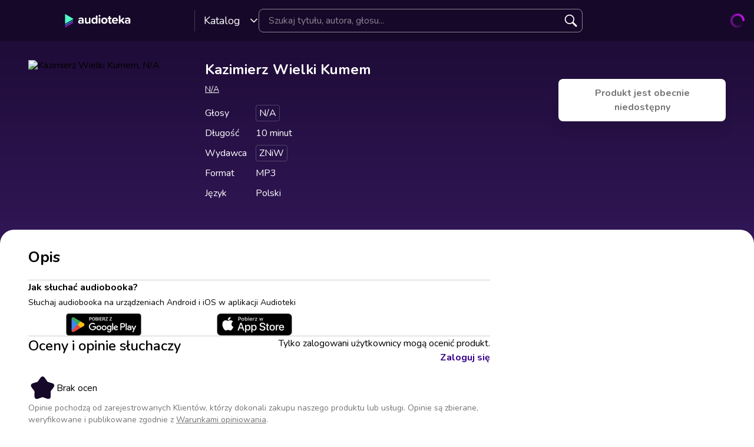

--- FILE ---
content_type: text/html; charset=utf-8
request_url: https://audioteka.com/pl/audiobook/kazimierz-wielki-kumem/
body_size: 29250
content:
<!DOCTYPE html><html lang="pl"><head><meta charSet="utf-8" data-next-head=""/><meta name="viewport" content="width=device-width" data-next-head=""/><meta name="robots" content="max-image-preview:large" data-next-head=""/><link rel="canonical" href="https://audioteka.com/pl/audiobook/kazimierz-wielki-kumem/" data-next-head=""/><title data-next-head="">Kazimierz Wielki Kumem - Audiobook - N/A - ZNiW | Audioteka</title><meta name="description" content="Audiobook Kazimierz Wielki Kumem autorstwa N/A od ZNiW słuchaj w Audiotece. Audioteka – dziesiątki tysięcy uwielbianych tytułów!" data-next-head=""/><meta name="keywords" content="N/A" data-next-head=""/><meta property="og:url" content="https://audioteka.com/pl/audiobook/kazimierz-wielki-kumem/" data-next-head=""/><meta property="og:title" content="Kazimierz Wielki Kumem - N/A | Audioteka" data-next-head=""/><meta property="og:description" content=" " data-next-head=""/><meta property="og:image" content="https://staticaudiotekacom.imgix.net/pl/images/products/cecylia-niewiadomska/kazimierz-wielki-kumem-duze.jpg?auto=format&amp;w=500" data-next-head=""/><meta property="og:site_name" content="Audioteka" data-next-head=""/><meta property="og:type" content="Audiobook" data-next-head=""/><link rel="apple-touch-icon" sizes="57x57" href="/apple-icon-57x57.png"/><link rel="apple-touch-icon" sizes="60x60" href="/apple-icon-60x60.png"/><link rel="apple-touch-icon" sizes="72x72" href="/apple-icon-72x72.png"/><link rel="apple-touch-icon" sizes="76x76" href="/apple-icon-76x76.png"/><link rel="apple-touch-icon" sizes="114x114" href="/apple-icon-114x114.png"/><link rel="apple-touch-icon" sizes="120x120" href="/apple-icon-120x120.png"/><link rel="apple-touch-icon" sizes="144x144" href="/apple-icon-144x144.png"/><link rel="apple-touch-icon" sizes="152x152" href="/apple-icon-152x152.png"/><link rel="apple-touch-icon" sizes="180x180" href="/apple-icon-180x180.png"/><link rel="icon" type="image/png" sizes="192x192" href="/android-icon-192x192.png"/><link rel="icon" type="image/png" sizes="32x32" href="/favicon-32x32.png"/><link rel="icon" type="image/png" sizes="96x96" href="/favicon-96x96.png"/><link rel="icon" type="image/png" sizes="16x16" href="/favicon-16x16.png"/><link rel="manifest" href="/manifest.json"/><meta name="msapplication-TileColor" content="#ffffff"/><meta name="msapplication-TileImage" content="/ms-icon-144x144.png"/><meta name="theme-color" content="#ffffff"/><link data-next-font="" rel="preconnect" href="/" crossorigin="anonymous"/><link rel="preload" href="https://cdnweb.audioteka.com/1.96.1/_next/static/css/f22caf9a1d25506b.css" as="style"/><link rel="preload" href="https://cdnweb.audioteka.com/1.96.1/_next/static/css/6bed28ca9b8bc3ea.css" as="style"/><script type="application/ld+json" data-next-head="">{"@context":"https://schema.org","@type":"Organization","name":"Audioteka","description":"Audioteka to wiodąca platforma oferująca tysiące tytułów audiobooków, podcastów i audioseriali. Posiadamy największą bazę audiobooków w języku polskim. Oprócz zakupu pojedynczych tytułów, oferujemy możliwość wykupienia abonamentu, który umożliwia dostęp do bogatej biblioteki audiobooków, podcastów i audioseriali w naszej aplikacji mobilnej. Nasza aplikacja pozwala słuchać treści w dowolnym miejscu i czasie, z możliwością słuchania offline. Audioteka jest dostępna zarówno na urządzeniach z systemem Android, jak i iOS.","alternateName":["audioteka.pl","audioteka - audiobooki","audioteka pl","audiobook","audiobooki"],"url":"https://audioteka.com/pl/","logo":"https://audioteka.com/audioteka_logo.png","sameAs":["https://www.facebook.com/audioteka/","https://www.instagram.com/audioteka/","https://www.tiktok.com/@audioteka.pl","https://x.com/audioteka","https://www.youtube.com/user/audiotekapl","https://www.linkedin.com/company/audioteka-pl/","https://play.google.com/store/apps/details?id=com.audioteka&hl=pl","https://apps.apple.com/pl/app/audioteka-audiobooki-podcasty/id1107917398?l=pl"],"contactPoint":{"@type":"ContactPoint","contactType":"Customer Service","telephone":"+48 22 470 09 94","email":"hello@audioteka.com","areaServed":"PL","availableLanguage":["Polish"]},"address":{"@type":"PostalAddress","streetAddress":"ul. Żwirki i Wigury 16","addressLocality":"Warszawa","postalCode":"02-092","addressCountry":"PL"},"brand":{"@type":"Brand","name":"Audioteka","logo":"https://audioteka.com/audioteka_logo.png"}}</script><script type="application/ld+json" data-next-head="">{"@context":"https://schema.org","@type":"Product","name":"Kazimierz Wielki Kumem","description":"Audiobook Kazimierz Wielki Kumem autorstwa N/A od ZNiW słuchaj w Audiotece. Audioteka – dziesiątki tysięcy uwielbianych tytułów!","image":"https://staticaudiotekacom.imgix.net/pl/images/products/cecylia-niewiadomska/kazimierz-wielki-kumem-duze.jpg?w=300&auto=format","genre":"","inLanguage":"pl","bookFormat":"AudiobookFormat","encodingFormat":"audio/mpeg","duration":"PT0H10M","aggregateRating":{"@type":"AggregateRating","ratingValue":0,"ratingCount":0,"worstRating":1,"bestRating":5},"offers":{"@type":"AggregateOffer","lowPrice":1,"highPrice":1,"priceCurrency":"PLN","url":"https://audioteka.com/pl/audiobook/kazimierz-wielki-kumem/","availability":"https://schema.org/Outofstock","seller":{"@type":"Organization","name":"Audioteka","url":"https://audioteka.com/pl/"}},"brand":[{"@type":"Brand","name":"ZNiW"}],"author":[{"@type":"Person","name":"N/A"}],"readBy":[{"@type":"Person","name":"N/A"}],"review":[]}</script><base href="/"/><link rel="stylesheet" href="https://cdnweb.audioteka.com/1.96.1/_next/static/css/f22caf9a1d25506b.css" data-n-g=""/><link rel="stylesheet" href="https://cdnweb.audioteka.com/1.96.1/_next/static/css/6bed28ca9b8bc3ea.css" data-n-p=""/><noscript data-n-css=""></noscript><script defer="" noModule="" src="https://cdnweb.audioteka.com/1.96.1/_next/static/chunks/polyfills-42372ed130431b0a.js"></script><script src="https://cdnweb.audioteka.com/1.96.1/_next/static/chunks/webpack-9a05dad6a5f32504.js" defer=""></script><script src="https://cdnweb.audioteka.com/1.96.1/_next/static/chunks/framework-ce81cce3a39b05ca.js" defer=""></script><script src="https://cdnweb.audioteka.com/1.96.1/_next/static/chunks/main-a130788061e286aa.js" defer=""></script><script src="https://cdnweb.audioteka.com/1.96.1/_next/static/chunks/pages/_app-b591a9abb5ecca13.js" defer=""></script><script src="https://cdnweb.audioteka.com/1.96.1/_next/static/chunks/pages/%5Blocale%5D/audiobook/%5Bid%5D-4c0141dab1e52d35.js" defer=""></script><script src="https://cdnweb.audioteka.com/1.96.1/_next/static/KkgJW_fnsfVClPUjsRwZo/_buildManifest.js" defer=""></script><script src="https://cdnweb.audioteka.com/1.96.1/_next/static/KkgJW_fnsfVClPUjsRwZo/_ssgManifest.js" defer=""></script><style id="__jsx-2750524931">html{font-family:'Nunito', Arial;font-style:normal}</style></head><body><link rel="preload" as="image" href="https://staticaudiotekacom.imgix.net/pl/images/products/cecylia-niewiadomska/kazimierz-wielki-kumem-duze.jpg?w=300&amp;auto=format"/><div id="__next"><div class="layout_layout__omvA8"><div id="layout-top-bar" class="top-bar_topBar___DOvc"><div class="top-bar_topBarBackground__LGUQ3"><div class="container_container__jQ9P_ top-bar_container__E1QGY"><nav class="top-bar_wrapper__rPcfv" aria-label="główna nawigacja"><div class="top-bar_column___958r"><button type="button" aria-haspopup="dialog" aria-expanded="false" aria-controls="radix-«R5caed6»" data-state="closed" class="top-bar_catalogMobileButton___dQDe" aria-label="Otwórz menu"><svg width="24" height="24"><use href="/sprite-20082025.svg#hamburger"></use></svg></button><a class="top-bar_logoLink__XHuRk" aria-label="Audioteka" href="/pl/"><svg class="logo_logo__tolw0 top-bar_logo__k1fIC" aria-label="Audioteka"><use href="/img/logo03.svg#audioteka"></use></svg></a><button type="button" class="trigger_trigger___E8N5" aria-label="Otwórz katalog" aria-expanded="false">Katalog<svg width="16" height="16"><use href="/sprite-20082025.svg#chevron-down"></use></svg></button><div class="catalog_catalogDropdown__uld81 catalog_closed__aE_wd" aria-hidden="true"><ul class="catalog_list__4ihfP" style="--items-length:31"><li class="catalog_item__O9o_J"><a class="catalog_link__Ym8ZS catalog_accent__dQqnp" tabindex="0" href="/pl/cykl/nowosci/">Nowości</a></li><li class="catalog_item__O9o_J"><a class="catalog_link__Ym8ZS catalog_accent__dQqnp" tabindex="-1" href="/pl/cykl/bestsellery/">Bestsellery</a></li><li class="catalog_item__O9o_J"><a class="catalog_link__Ym8ZS catalog_accent__dQqnp" tabindex="-1" href="/pl/cykl/oferty-specjalne/">Oferty specjalne</a></li><li class="catalog_item__O9o_J"><a class="catalog_link__Ym8ZS" tabindex="-1" href="/pl/katalog/audioseriale/">Audioseriale</a></li><li class="catalog_item__O9o_J"><a class="catalog_link__Ym8ZS" tabindex="-1" href="/pl/katalog/biografie/">Biografie</a></li><li class="catalog_item__O9o_J"><a class="catalog_link__Ym8ZS" tabindex="-1" href="/pl/katalog/biznes-marketing-ekonomia/">Biznes, marketing, ekonomia</a></li><li class="catalog_item__O9o_J"><a class="catalog_link__Ym8ZS" tabindex="-1" href="/pl/katalog/dla-dzieci/">Dla dzieci</a></li><li class="catalog_item__O9o_J"><a class="catalog_link__Ym8ZS" tabindex="-1" href="/pl/katalog/dla-mlodziezy/">Dla młodzieży</a></li><li class="catalog_item__O9o_J"><a class="catalog_link__Ym8ZS" tabindex="-1" href="/pl/katalog/erotyczne/">Erotyczne</a></li><li class="catalog_item__O9o_J"><a class="catalog_link__Ym8ZS" tabindex="-1" href="/pl/katalog/fantastyka/">Fantastyka</a></li><li class="catalog_item__O9o_J"><a class="catalog_link__Ym8ZS" tabindex="-1" href="/pl/katalog/horror-n/">Horror</a></li><li class="catalog_item__O9o_J"><a class="catalog_link__Ym8ZS" tabindex="-1" href="/pl/katalog/inne-jezyki/">Inne języki</a></li><li class="catalog_item__O9o_J"><a class="catalog_link__Ym8ZS" tabindex="-1" href="/pl/katalog/kryminaly/">Kryminały</a></li><li class="catalog_item__O9o_J"><a class="catalog_link__Ym8ZS" tabindex="-1" href="/pl/katalog/lektury-szkolne-k/">Lektury szkolne</a></li><li class="catalog_item__O9o_J"><a class="catalog_link__Ym8ZS" tabindex="-1" href="/pl/katalog/ksiazki-anglojezyczne/">Literatura anglojęzyczna</a></li><li class="catalog_item__O9o_J"><a class="catalog_link__Ym8ZS" tabindex="-1" href="/pl/katalog/literatura-faktu-n/">Literatura faktu</a></li><li class="catalog_item__O9o_J"><a class="catalog_link__Ym8ZS" tabindex="-1" href="/pl/katalog/literatura-obyczajowa/">Literatura obyczajowa</a></li><li class="catalog_item__O9o_J"><a class="catalog_link__Ym8ZS" tabindex="-1" href="/pl/katalog/literatura-piekna-obca/">Literatura piękna obca</a></li><li class="catalog_item__O9o_J"><a class="catalog_link__Ym8ZS" tabindex="-1" href="/pl/katalog/literatura-piekna-polska/">Literatura piękna polska</a></li><li class="catalog_item__O9o_J"><a class="catalog_link__Ym8ZS" tabindex="-1" href="/pl/katalog/nagrania-relaksacyjne/">Nagrania relaksacyjne</a></li><li class="catalog_item__O9o_J"><a class="catalog_link__Ym8ZS" tabindex="-1" href="/pl/katalog/nauka-jezykow-n/">Nauka języków</a></li><li class="catalog_item__O9o_J"><a class="catalog_link__Ym8ZS" tabindex="-1" href="/pl/katalog/nauki-humanistyczne/">Nauki humanistyczne</a></li><li class="catalog_item__O9o_J"><a class="catalog_link__Ym8ZS" tabindex="-1" href="/pl/katalog/podcasty-audycje/">Podcasty i audycje</a></li><li class="catalog_item__O9o_J"><a class="catalog_link__Ym8ZS" tabindex="-1" href="/pl/katalog/polityka/">Polityka</a></li><li class="catalog_item__O9o_J"><a class="catalog_link__Ym8ZS" tabindex="-1" href="/pl/katalog/prasa-n/">Prasa</a></li><li class="catalog_item__O9o_J"><a class="catalog_link__Ym8ZS" tabindex="-1" href="/pl/katalog/religia-n/">Religia</a></li><li class="catalog_item__O9o_J"><a class="catalog_link__Ym8ZS" tabindex="-1" href="/pl/katalog/erotyka-i-romans/">Romans</a></li><li class="catalog_item__O9o_J"><a class="catalog_link__Ym8ZS" tabindex="-1" href="/pl/katalog/rozrywka/">Rozrywka</a></li><li class="catalog_item__O9o_J"><a class="catalog_link__Ym8ZS" tabindex="-1" href="/pl/katalog/sensacja-i-thriller/">Sensacja i thriller</a></li><li class="catalog_item__O9o_J"><a class="catalog_link__Ym8ZS" tabindex="-1" href="/pl/katalog/superprodukcje-audioteki/">Superprodukcje Audioteki</a></li><li class="catalog_item__O9o_J"><a class="catalog_link__Ym8ZS" tabindex="-1" href="/pl/katalog/zdrowie-i-rozwoj-osobisty/">Zdrowie i rozwój osobisty</a></li></ul><footer class="catalog_footer__QUumm"><a class="catalog_footerItem__fWyma" href="/pl/katalog/"><svg width="20" height="20"><use href="/sprite-20082025.svg#menu"></use></svg>Wszystkie kategorie</a><button type="button" class="catalog_collapseButton__DBeVD catalog_footerItem__fWyma">Zwiń<svg width="16" height="16"><use href="/sprite-20082025.svg#chevron-up"></use></svg></button></footer></div></div><form class="search-input_searchInputForm__B_9oE search-input_desktop__K4cSi"><input class="search-input_input__daKRO" type="text" placeholder="Szukaj tytułu, autora, głosu..." value=""/><div class="search-input_buttonsWrapper__wbaF_"><button class="button-primitive_button___Phyv search-input_searchButton__28VGs" type="button" disabled=""><svg width="24" height="24"><use href="/sprite-20082025.svg#search"></use></svg></button></div></form><div class="top-bar_column___958r top-bar_columnWithIcons__TJatP"><div class="close-button_closeButton__LpeND"><button class="button-primitive_button___Phyv close-button_mobileCloseButton__rSEGt" type="button">Zamknij<!-- --> <svg class="close-button_closeIcon__s1j8G" width="24" height="24"><use href="/sprite-20082025.svg#close"></use></svg></button><button class="close-button_desktopCloseButton__1YMt_ button_button__VDr89 button_transparent__TaGda button_outlined__9P4nG" type="button"><span class="button_content__XTG1N">Zamknij<!-- --> <svg class="close-button_closeIcon__s1j8G" width="24" height="24"><use href="/sprite-20082025.svg#close"></use></svg></span></button></div><span class="loader_loader__tiS3X" style="--loader-size:24px" data-testid="loader"><svg viewBox="0 0 54 54" fill="none" xmlns="http://www.w3.org/2000/svg"><path d="M4.00146 27C4.00146 20.9 6.42467 15.0499 10.738 10.7365C15.0513 6.42321 20.9015 4 27.0015 4C33.1014 4 38.9516 6.42321 43.2649 10.7365C47.5782 15.0499 50.0014 20.9 50.0014 27" stroke="url(#paint0_linear_19482_8098)" stroke-width="8"></path><path d="M50.0014 27C50.0014 33.1 47.5782 38.9501 43.2649 43.2635C38.9516 47.5768 33.1014 50 27.0015 50C20.9015 50 15.0513 47.5768 10.738 43.2635C6.42467 38.9501 4.00146 33.1 4.00146 27" stroke="url(#paint1_linear_19482_8098)" stroke-width="8"></path><path d="M4.00125 27C3.99958 26.8403 3.99958 26.6806 4.00125 26.5209" stroke="currentColor" stroke-width="8" stroke-linecap="round"></path><defs><linearGradient id="paint0_linear_19482_8098" x1="4.00146" y1="4" x2="50.0014" y2="4" gradientUnits="userSpaceOnUse"><stop stop-color="currentColor" stop-opacity="0"></stop><stop offset="1" stop-color="currentColor" stop-opacity="0.5"></stop></linearGradient><linearGradient id="paint1_linear_19482_8098" x1="4.00146" y1="27" x2="50.0014" y2="27" gradientUnits="userSpaceOnUse"><stop stop-color="currentColor"></stop><stop offset="1" stop-color="currentColor" stop-opacity="0.5"></stop></linearGradient></defs></svg></span></div></nav></div><div class="container_container__jQ9P_ search-input_mobileContainer__2ahP3"><form class="search-input_searchInputForm__B_9oE search-input_mobile__F9E_q"><input class="search-input_input__daKRO" type="text" placeholder="Szukaj tytułu, autora, głosu..." value=""/><div class="search-input_buttonsWrapper__wbaF_"><button class="button-primitive_button___Phyv search-input_searchButton__28VGs" type="button" disabled=""><svg width="24" height="24"><use href="/sprite-20082025.svg#search"></use></svg></button></div></form></div></div></div><div class="layout_content__TqQ3j"><div class="audiobook_audiobook__QMOyg"><section class="product-top_productTop__PbG6w"><div class="grid_container__DF_RC"><div class="grid_row__56yXV product-top_productTopRow___AvKC" id="product-top"><div class="column_column__dB8bp column_span10__CuUaZ column_spanTablet4__ha5qd column_spanLaptop3__mCc6_ column_offset2__6LNjh column_offsetTablet5__SRpkb column_offsetLaptop1__nbwTw"><img class="product-top_cover__Pth8B" alt="Kazimierz Wielki Kumem, N/A" src="https://staticaudiotekacom.imgix.net/pl/images/products/cecylia-niewiadomska/kazimierz-wielki-kumem-duze.jpg?w=300&amp;auto=format" aria-hidden="true"/></div><div class="column_column__dB8bp column_spanTablet6__GcHfy column_spanLaptop5__3l_pZ column_spanDesktop6__jT9g2 column_offsetTablet4__vsA_E column_offsetLaptop4__cWEjB product-top_detailsColumn__bgGgU"><h1 class="product-top_title__xNwAL">Kazimierz Wielki Kumem</h1><ul class="product-top_authors__uMJCp"><li><a class="product-top_author__BPJgI" href="/pl/autor/n-a/">N/A</a></li></ul><div class="not-available_notAvailable__Ar4pY product-top_notAvailableMobile__hKuzR"><p class="text_subtitleBig__DrKih not-available_paragraph__O5rqq">Produkt jest obecnie niedostępny</p></div><button class="button-primitive_button___Phyv more-info_button__RKPxp" type="button" aria-expanded="false" aria-controls="audiobook-more-info">Więcej informacji</button><div id="audiobook-more-info" class="more-info_content__0kMte"><div><dl class="details_details__XJC5c"><dt>Głosy</dt><dd><ul class="details_tagsWrapper__4mUb8"><li><a class="tag_tag__7R3_M" href="/pl/lektor/n-a/">N/A</a></li></ul></dd><dt>Długość</dt><dd>10 minut</dd><dt>Wydawca</dt><dd><ul class="details_tagsWrapper__4mUb8"><li><a class="tag_tag__7R3_M" href="/pl/wydawca/zniw/">ZNiW</a></li></ul></dd><dt>Format</dt><dd>MP3</dd><dt>Język</dt><dd>Polski</dd></dl></div></div></div></div></div></section><div class="audiobook_content__dzbvT"><div class="grid_container__DF_RC"><div class="grid_row__56yXV"><div class="column_column__dB8bp column_spanTablet6__GcHfy column_offsetTablet4__vsA_E"><div class="audiobook_priceContainer__8UM8G"><div class="not-available_notAvailable__Ar4pY audiobook_notAvailable__v4CcV"><p class="text_subtitleBig__DrKih not-available_paragraph__O5rqq">Produkt jest obecnie niedostępny</p></div></div></div><div class="column_column__dB8bp column_spanLaptop8__V1uNR"><section><h2 class="description_header__5WSpT">Opis</h2><article id="audiobook-description" class="description_description__6gcfq"></article><div class="audiobook_sectionSeparator__bOe_E"></div><div><h2 class="text_subtitleBig__DrKih withBoxModel_m__IAbvw" style="--margin:0">Jak słuchać audiobooka?</h2><p class="text_bodyNormal__fHtEt withBoxModel_mx__nXS0c withBoxModel_mt__y8Pab withBoxModel_mb__ahRA_" style="--margin-x:0;--margin-top:4px;--margin-bottom:8px">Słuchaj audiobooka na urządzeniach Android i iOS w aplikacji Audioteki</p><div class="how-to-listen_appLinks__3HBCO"><a class="store-buttons_link__Nb1gs how-to-listen_linkItem__6QJ11" target="_blank" href="https://web.audioteka.com/pl/l/android"><img alt="Pobierz z Google Play" loading="lazy" width="135" height="40" decoding="async" data-nimg="1" style="color:transparent" srcSet="/_next/image/?url=https%3A%2F%2Fcdnweb.audioteka.com%2F1.96.1%2F_next%2Fstatic%2Fmedia%2Fpl.e3c09118.webp&amp;w=256&amp;q=75 1x, /_next/image/?url=https%3A%2F%2Fcdnweb.audioteka.com%2F1.96.1%2F_next%2Fstatic%2Fmedia%2Fpl.e3c09118.webp&amp;w=384&amp;q=75 2x" src="/_next/image/?url=https%3A%2F%2Fcdnweb.audioteka.com%2F1.96.1%2F_next%2Fstatic%2Fmedia%2Fpl.e3c09118.webp&amp;w=384&amp;q=75"/></a><a class="store-buttons_link__Nb1gs how-to-listen_linkItem__6QJ11" target="_blank" href="https://web.audioteka.com/pl/l/ios"><img alt="Pobierz w App Store" loading="lazy" width="135" height="40" decoding="async" data-nimg="1" style="color:transparent" srcSet="/_next/image/?url=https%3A%2F%2Fcdnweb.audioteka.com%2F1.96.1%2F_next%2Fstatic%2Fmedia%2Fpl.0114eac6.webp&amp;w=256&amp;q=75 1x, /_next/image/?url=https%3A%2F%2Fcdnweb.audioteka.com%2F1.96.1%2F_next%2Fstatic%2Fmedia%2Fpl.0114eac6.webp&amp;w=384&amp;q=75 2x" src="/_next/image/?url=https%3A%2F%2Fcdnweb.audioteka.com%2F1.96.1%2F_next%2Fstatic%2Fmedia%2Fpl.0114eac6.webp&amp;w=384&amp;q=75"/></a></div></div><div class="audiobook_sectionSeparator__bOe_E"></div><div class="reviews-box_reviewsBox__381YO"><div class="review-box-top_reviewBoxTop__GYxqw"><h2 class="text_heading4__kx1Qp withBoxModel_m__IAbvw review-box-top_title__TaZSg" style="--margin:0">Oceny i opinie słuchaczy</h2><div class="rating-badge_ratingBadge__tqHnC review-box-top_badge__o_Bh_"><div class="rating-badge_badgeWrapper__KFfVL" aria-hidden="true"><svg width="24" height="24"><use href="/img/audiobook-icons-17102025.svg#custom-star"></use></svg><div class="rating-badge_badgeContent__Gb2Y0"></div></div><p class="text_bodyBig__olh7U withBoxModel_m__IAbvw" style="--margin:0"><span class="sr-only">Brak ocen</span><span aria-hidden="true">Brak ocen</span></p></div><div class="review-box-top_action___O3cJ"><p class="text_bodyBig__olh7U withBoxModel_m__IAbvw review-box-top_login___aAO7" style="--margin:0">Tylko zalogowani użytkownicy mogą ocenić produkt. <a class="review-box-top_loginLink__C_L3g" href="/pl/zaloguj/">Zaloguj się</a></p></div></div><p class="text_bodyNormal__fHtEt withBoxModel_m__IAbvw reviews-box_reviewsInfo__oPPFB" style="--margin:0">Opinie pochodzą od zarejestrowanych Klientów, którzy dokonali zakupu naszego produktu lub usługi. Opinie są zbierane, weryfikowane i publikowane zgodnie z <a class="reviews-box_reviewsInfoLink___xyAJ" target="_blank" href="/pl/zasady-opiniowania/">Warunkami opiniowania</a>.</p></div></section></div></div></div></div><div class="grid_container__DF_RC price-box-desktop_container__Kn4lJ"><div class="grid_row__56yXV price-box-desktop_row__XLlcj"><div class="column_column__dB8bp column_spanLaptop4__YQjG9 column_spanDesktop3__vsqtp column_offsetLaptop9__cP9gB column_offsetDesktop10__ck3i9"><div class="price-box-desktop_stickyBox__DCSZs" id="desktop-price-box__sticky-box"><div class="not-available_notAvailable__Ar4pY audiobook_notAvailable__v4CcV"><p class="text_subtitleBig__DrKih not-available_paragraph__O5rqq">Produkt jest obecnie niedostępny</p></div></div></div></div></div><div class="container_container__jQ9P_ swimlanes_swimlanes__54F1s"></div></div></div><footer class="footer_footer__c2vGR"><div class="catalog_footerCatalog__bRp04"><div class="container_container__jQ9P_"><section class="footer_column__Gsfdq"><h3 class="footer_title__jdBVJ footer_expandable__oxz9K">Kategorie</h3><ul class="footer_linkList__uE3rV footer_expandable__oxz9K catalog_list__6cvdb catalog_expandable__VMM99"><li><a class="catalog_item__IZYQB footer_link__Fl2dv catalog_accent__x_icS" href="/pl/cykl/nowosci/">Nowości</a></li><li><a class="catalog_item__IZYQB footer_link__Fl2dv catalog_accent__x_icS" href="/pl/cykl/bestsellery/">Bestsellery</a></li><li><a class="catalog_item__IZYQB footer_link__Fl2dv catalog_accent__x_icS" href="/pl/cykl/oferty-specjalne/">Oferty specjalne</a></li><li><a class="catalog_item__IZYQB footer_link__Fl2dv" href="/pl/katalog/audioseriale/">Audioseriale</a></li><li><a class="catalog_item__IZYQB footer_link__Fl2dv" href="/pl/katalog/biografie/">Biografie</a></li><li><a class="catalog_item__IZYQB footer_link__Fl2dv" href="/pl/katalog/biznes-marketing-ekonomia/">Biznes, marketing, ekonomia</a></li><li><a class="catalog_item__IZYQB footer_link__Fl2dv" href="/pl/katalog/dla-dzieci/">Dla dzieci</a></li><li><a class="catalog_item__IZYQB footer_link__Fl2dv" href="/pl/katalog/dla-mlodziezy/">Dla młodzieży</a></li><li><a class="catalog_item__IZYQB footer_link__Fl2dv" href="/pl/katalog/erotyczne/">Erotyczne</a></li><li><a class="catalog_item__IZYQB footer_link__Fl2dv" href="/pl/katalog/fantastyka/">Fantastyka</a></li><li><a class="catalog_item__IZYQB footer_link__Fl2dv" href="/pl/katalog/horror-n/">Horror</a></li><li><a class="catalog_item__IZYQB footer_link__Fl2dv" href="/pl/katalog/inne-jezyki/">Inne języki</a></li><li><a class="catalog_item__IZYQB footer_link__Fl2dv" href="/pl/katalog/kryminaly/">Kryminały</a></li><li><a class="catalog_item__IZYQB footer_link__Fl2dv" href="/pl/katalog/lektury-szkolne-k/">Lektury szkolne</a></li><li><a class="catalog_item__IZYQB footer_link__Fl2dv" href="/pl/katalog/ksiazki-anglojezyczne/">Literatura anglojęzyczna</a></li><li><a class="catalog_item__IZYQB footer_link__Fl2dv" href="/pl/katalog/literatura-faktu-n/">Literatura faktu</a></li><li><a class="catalog_item__IZYQB footer_link__Fl2dv" href="/pl/katalog/literatura-obyczajowa/">Literatura obyczajowa</a></li><li><a class="catalog_item__IZYQB footer_link__Fl2dv" href="/pl/katalog/literatura-piekna-obca/">Literatura piękna obca</a></li><li><a class="catalog_item__IZYQB footer_link__Fl2dv" href="/pl/katalog/literatura-piekna-polska/">Literatura piękna polska</a></li><li><a class="catalog_item__IZYQB footer_link__Fl2dv" href="/pl/katalog/nagrania-relaksacyjne/">Nagrania relaksacyjne</a></li><li><a class="catalog_item__IZYQB footer_link__Fl2dv" href="/pl/katalog/nauka-jezykow-n/">Nauka języków</a></li><li><a class="catalog_item__IZYQB footer_link__Fl2dv" href="/pl/katalog/nauki-humanistyczne/">Nauki humanistyczne</a></li><li><a class="catalog_item__IZYQB footer_link__Fl2dv" href="/pl/katalog/podcasty-audycje/">Podcasty i audycje</a></li><li><a class="catalog_item__IZYQB footer_link__Fl2dv" href="/pl/katalog/polityka/">Polityka</a></li><li><a class="catalog_item__IZYQB footer_link__Fl2dv" href="/pl/katalog/prasa-n/">Prasa</a></li><li><a class="catalog_item__IZYQB footer_link__Fl2dv" href="/pl/katalog/religia-n/">Religia</a></li><li><a class="catalog_item__IZYQB footer_link__Fl2dv" href="/pl/katalog/erotyka-i-romans/">Romans</a></li><li><a class="catalog_item__IZYQB footer_link__Fl2dv" href="/pl/katalog/rozrywka/">Rozrywka</a></li><li><a class="catalog_item__IZYQB footer_link__Fl2dv" href="/pl/katalog/sensacja-i-thriller/">Sensacja i thriller</a></li><li><a class="catalog_item__IZYQB footer_link__Fl2dv" href="/pl/katalog/superprodukcje-audioteki/">Superprodukcje Audioteki</a></li><li><a class="catalog_item__IZYQB footer_link__Fl2dv" href="/pl/katalog/zdrowie-i-rozwoj-osobisty/">Zdrowie i rozwój osobisty</a></li></ul></section></div></div><div class="container_container__jQ9P_ footer_columns__O89R4"><section class="footer_column__Gsfdq"><h3 class="footer_title__jdBVJ footer_expandable__oxz9K">Pomoc</h3><ul class="footer_linkList__uE3rV footer_expandable__oxz9K"><li><a class="footer_link__Fl2dv" href="/pl/centrum-pomocy/inne-zagadnienia/kontakt/">Kontakt</a></li><li><a class="footer_link__Fl2dv" href="/pl/centrum-pomocy/">Pomoc</a></li><li><a class="footer_link__Fl2dv" target="_blank" href="https://regulamin.audioteka.com/">Regulamin</a></li><li><a class="footer_link__Fl2dv" href="/pl/polityka-prywatnosci/">Polityka prywatności</a></li><li><button class="button-primitive_button___Phyv manageGdprButton footer_linkBtn__yh2il" type="button">Ustawienia prywatności</button></li><li><a class="footer_link__Fl2dv" target="_blank" href="https://my.audioteka.com/formularz-dsa">Formularz zgłaszania nielegalnych treści</a></li><li><a class="footer_link__Fl2dv" target="_blank" href="https://a.audioteka.com/legal/audioteka-pl/informacje-odostepnosci-2025-06-28.pdf">Deklaracja dostępności</a></li></ul></section><section class="footer_column__Gsfdq"><h3 class="footer_title__jdBVJ footer_expandable__oxz9K">Zacznij słuchać</h3><ul class="footer_linkList__uE3rV footer_expandable__oxz9K"><li><a class="footer_link__Fl2dv" target="_blank" href="https://klub.audioteka.com/">Audioteka Klub</a></li><li><a class="footer_link__Fl2dv" target="_blank" href="https://pages.audioteka.com/pl/karnety/">Karnety</a></li><li><a class="footer_link__Fl2dv" target="_blank" href="https://cards.audioteka.com/">Karty upominkowe</a></li><li><a class="footer_link__Fl2dv" target="_blank" href="https://pages.audioteka.com/pl/aktywuj-karte/">Aktywuj kartę</a></li><li><a class="footer_link__Fl2dv" target="_blank" href="https://my.audioteka.com/dla-firm">Oferta dla firm i bibliotek</a></li></ul></section><section class="footer_column__Gsfdq"><h3 class="footer_title__jdBVJ footer_expandable__oxz9K">Przydatne linki</h3><ul class="footer_linkList__uE3rV footer_expandable__oxz9K"><li><a class="footer_link__Fl2dv" target="_self" href="https://audioteka.com/welcome/">Wybierz wersję językową</a></li><li><a class="newsletter footer_link__Fl2dv" href="/pl/newsletter/">Dołącz do newslettera</a></li><li><a class="footer_link__Fl2dv" target="_blank" href="https://audioteka.com/pl/blog">Blog</a></li><li><a class="footer_link__Fl2dv" href="/pl/cykl/zapowiedzi/">Zapowiedzi</a></li><li><a class="footer_link__Fl2dv" href="/pl/cykl/cykle-audiobookow/">Cykle audiobooków</a></li></ul></section><section class="footer_column__Gsfdq"><h3 class="footer_title__jdBVJ">Aplikacje</h3><div class="footer_appLinkList__PwzvS"><a class="store-buttons_link__Nb1gs footer_appLinkItem__gZFTG" target="_blank" href="https://web.audioteka.com/pl/l/android"><img alt="Pobierz z Google Play" loading="lazy" width="135" height="40" decoding="async" data-nimg="1" style="color:transparent" srcSet="/_next/image/?url=https%3A%2F%2Fcdnweb.audioteka.com%2F1.96.1%2F_next%2Fstatic%2Fmedia%2Fpl.e3c09118.webp&amp;w=256&amp;q=75 1x, /_next/image/?url=https%3A%2F%2Fcdnweb.audioteka.com%2F1.96.1%2F_next%2Fstatic%2Fmedia%2Fpl.e3c09118.webp&amp;w=384&amp;q=75 2x" src="/_next/image/?url=https%3A%2F%2Fcdnweb.audioteka.com%2F1.96.1%2F_next%2Fstatic%2Fmedia%2Fpl.e3c09118.webp&amp;w=384&amp;q=75"/></a><a class="store-buttons_link__Nb1gs footer_appLinkItem__gZFTG" target="_blank" href="https://web.audioteka.com/pl/l/ios"><img alt="Pobierz w App Store" loading="lazy" width="135" height="40" decoding="async" data-nimg="1" style="color:transparent" srcSet="/_next/image/?url=https%3A%2F%2Fcdnweb.audioteka.com%2F1.96.1%2F_next%2Fstatic%2Fmedia%2Fpl.0114eac6.webp&amp;w=256&amp;q=75 1x, /_next/image/?url=https%3A%2F%2Fcdnweb.audioteka.com%2F1.96.1%2F_next%2Fstatic%2Fmedia%2Fpl.0114eac6.webp&amp;w=384&amp;q=75 2x" src="/_next/image/?url=https%3A%2F%2Fcdnweb.audioteka.com%2F1.96.1%2F_next%2Fstatic%2Fmedia%2Fpl.0114eac6.webp&amp;w=384&amp;q=75"/></a></div><ul class="footer_linkList__uE3rV"><li><a class="footer_link__Fl2dv" target="_blank" href="https://audioteka.com/pl/applications">Wszystkie aplikacje</a></li></ul></section></div><div class="bottom_bottom__Tjx4W"><div class="container_container__jQ9P_ bottom_container__6EpV7"><ul class="bottom_socialIconList__PN6Pp" lang="en"><li><a class="bottom_socialLink__zu9om" target="_blank" href="https://www.facebook.com/audioteka" aria-label="Facebook"><svg width="24" height="24" aria-hidden="true" focusable="false"><use href="/sprite-20082025.svg#facebook"></use></svg></a></li><li><a class="bottom_socialLink__zu9om" target="_blank" href="https://www.youtube.com/user/audiotekapl" aria-label="YouTube"><svg width="24" height="24" aria-hidden="true" focusable="false"><use href="/sprite-20082025.svg#youtube"></use></svg></a></li><li><a class="bottom_socialLink__zu9om" target="_blank" href="https://www.instagram.com/audioteka/" aria-label="Instagram"><svg width="24" height="24" aria-hidden="true" focusable="false"><use href="/sprite-20082025.svg#instagram"></use></svg></a></li><li><a class="bottom_socialLink__zu9om" target="_blank" href="https://x.com/audioteka" aria-label="X"><svg width="24" height="24" aria-hidden="true" focusable="false"><use href="/sprite-20082025.svg#twitter"></use></svg></a></li></ul><p class="bottom_copy__8FDPR">Copyright © 2008-2025 Audioteka Group Sp. z o.o.</p></div><div class="copyright-notice_divider__G_cnj"></div><div class="container_container__jQ9P_"><p class="text_bodyNormal__fHtEt copyright-notice_copyrightText__sj48A">Pobieranie, zwielokrotnianie, przechowywanie lub jakiekolwiek inne wykorzystywanie treści dostępnych w niniejszym serwisie - bez względu na ich charakter i sposób wyrażenia (w szczególności lecz nie wyłącznie: słowne, słowno-muzyczne, muzyczne, audiowizualne, audialne, tekstowe, graficzne i zawarte w nich dane i informacje, bazy danych i zawarte w nich dane) oraz formę (np. literackie, publicystyczne, naukowe, kartograficzne, programy komputerowe, plastyczne, fotograficzne) wymaga uprzedniej i jednoznacznej zgody Audioteka Group Sp. z o.o. z siedzibą w Warszawie, będącej właścicielem niniejszego serwisu, bez względu na sposób ich eksploracji i wykorzystaną metodę (manualną lub zautomatyzowaną technikę, w tym z użyciem programów uczenia maszynowego lub sztucznej inteligencji). Powyższe zastrzeżenie nie dotyczy wykorzystywania jedynie w celu ułatwienia ich wyszukiwania przez wyszukiwarki internetowe oraz korzystania w ramach stosunków umownych lub dozwolonego użytku określonego przez właściwe przepisy prawa. Szczegółowa treść dotycząca niniejszego zastrzeżenia znajduje się<!-- --> <a class="copyright-notice_link__vAwdN" aria-label="Dowiedz się więcej o zastrzeżeniu podmiotu uprawnionego dotyczącego eksploracji tekstu i danych " href="/pl/zastrzezenie-prawno-autorskie/">tutaj</a>.</p></div></div></footer></div></div><script id="__NEXT_DATA__" type="application/json">{"props":{"pageProps":{"audiobook":{"name":"Kazimierz Wielki Kumem","image_url":"https://staticaudiotekacom.imgix.net/pl/images/products/cecylia-niewiadomska/kazimierz-wielki-kumem-duze.jpg","description":" ","created_at":"2019-03-23T13:13:08+00:00","changed_at":"2020-03-26T11:03:28+00:00","id":"47a03411-0507-413f-b476-9bf632becd58","sample_url":"","published_at":"2009-02-12T01:00:00+00:00","rating":null,"duration":10,"rating_count":0,"sample_duration_in_minutes":2,"description_html":"","is_free":false,"is_enabled":false,"is_visible":false,"alert":null,"web_alert":null,"price":"1,00 zł","discount_price":null,"lowest_price":null,"price_for_subscribers":null,"is_available_in_subscription":false,"main_category_id":null,"external_published_at":null,"tracks_duration_in_ms":null,"slug":"kazimierz-wielki-kumem","reference_id":"pl_kazimierz-wielki-kumem","kind":null,"isbn":null,"ai_review":null,"content_language":"pl","_links":{"self":{"href":"/v2/audiobooks/47a03411-0507-413f-b476-9bf632becd58?catalog=eb098df9-0967-4e80-b2c1-469dde554d5f"},"app:playback-progress":{"href":"/v2/me/playback-progress/47a03411-0507-413f-b476-9bf632becd58"},"app:track-list":{"href":"/v2/audiobooks/47a03411-0507-413f-b476-9bf632becd58/tracks"},"app:toc":{"href":"/v2/audiobooks/47a03411-0507-413f-b476-9bf632becd58/table-of-contents"},"app:recommended-after-list":{"href":"/v2/me/recommended-after/47a03411-0507-413f-b476-9bf632becd58"},"app:attachment-list":{"href":"/v2/audiobooks/47a03411-0507-413f-b476-9bf632becd58/attachments"},"app:license-channels":{"href":"/v2/me/audiobook-license-channels/47a03411-0507-413f-b476-9bf632becd58"},"app:audiobook-media":{"href":"/v2/catalogs/eb098df9-0967-4e80-b2c1-469dde554d5f/audiobooks/47a03411-0507-413f-b476-9bf632becd58/media"},"app:user-product-review-list":{"href":"/v2/catalogs/eb098df9-0967-4e80-b2c1-469dde554d5f/products/47a03411-0507-413f-b476-9bf632becd58/reviews"},"curies":[{"href":"/docs/reference/rel/{rel}","name":"app","templated":true}]},"_embedded":{"app:contained-in":[],"app:user-product-review":[],"app:author":[{"id":"763bd73e-0894-4f76-b483-f4243c7e3591","name":"N/A","slug":"n-a","created_at":"2018-05-22T00:06:52+00:00","changed_at":"2018-05-22T00:06:52+00:00","_links":{"self":{"href":"/v2/authors/763bd73e-0894-4f76-b483-f4243c7e3591?catalog=eb098df9-0967-4e80-b2c1-469dde554d5f"},"app:product-list":{"href":"/v2/authors/763bd73e-0894-4f76-b483-f4243c7e3591/products?catalog=eb098df9-0967-4e80-b2c1-469dde554d5f"}}}],"app:lector":[{"id":"18048b37-1f38-4d7b-8f1c-1bb913e06c85","name":"N/A","slug":"n-a","created_at":"2018-05-22T00:05:43+00:00","changed_at":"2018-05-22T00:05:43+00:00","_links":{"self":{"href":"/v2/lectors/18048b37-1f38-4d7b-8f1c-1bb913e06c85?catalog=eb098df9-0967-4e80-b2c1-469dde554d5f"},"app:product-list":{"href":"/v2/lectors/18048b37-1f38-4d7b-8f1c-1bb913e06c85/products?catalog=eb098df9-0967-4e80-b2c1-469dde554d5f"}}}],"app:publisher":[{"id":"901db313-df38-4fd1-8074-1f9b99d68f20","name":"ZNiW","slug":"zniw","created_at":"2019-03-23T09:51:28+00:00","changed_at":"2019-03-23T09:51:28+00:00","_links":{"self":{"href":"/v2/publishers/901db313-df38-4fd1-8074-1f9b99d68f20?catalog=eb098df9-0967-4e80-b2c1-469dde554d5f"},"app:product-list":{"href":"/v2/publishers/901db313-df38-4fd1-8074-1f9b99d68f20/products?catalog=eb098df9-0967-4e80-b2c1-469dde554d5f"}}}],"app:translator":[],"app:context":{"country":"PL","is_enabled":false,"is_visible":false,"is_free":false,"is_premium":false},"app:attachment":[],"app:category":[]}},"darkMode":false,"currency":"PLN","_robots":""},"catalogItems":[{"accent":true,"name":"Nowości","route":"cycle","params":{"id":"nowosci"}},{"accent":true,"name":"Bestsellery","route":"cycle","params":{"id":"bestsellery"}},{"accent":true,"name":"Oferty specjalne","route":"cycle","params":{"id":"oferty-specjalne"}},{"name":"Audioseriale","route":"category","params":{"id":"audioseriale"}},{"name":"Biografie","route":"category","params":{"id":"biografie"}},{"name":"Biznes, marketing, ekonomia","route":"category","params":{"id":"biznes-marketing-ekonomia"}},{"name":"Dla dzieci","route":"category","params":{"id":"dla-dzieci"}},{"name":"Dla młodzieży","route":"category","params":{"id":"dla-mlodziezy"}},{"name":"Erotyczne","route":"category","params":{"id":"erotyczne"}},{"name":"Fantastyka","route":"category","params":{"id":"fantastyka"}},{"name":"Horror","route":"category","params":{"id":"horror-n"}},{"name":"Inne języki","route":"category","params":{"id":"inne-jezyki"}},{"name":"Kryminały","route":"category","params":{"id":"kryminaly"}},{"name":"Lektury szkolne","route":"category","params":{"id":"lektury-szkolne-k"}},{"name":"Literatura anglojęzyczna","route":"category","params":{"id":"ksiazki-anglojezyczne"}},{"name":"Literatura faktu","route":"category","params":{"id":"literatura-faktu-n"}},{"name":"Literatura obyczajowa","route":"category","params":{"id":"literatura-obyczajowa"}},{"name":"Literatura piękna obca","route":"category","params":{"id":"literatura-piekna-obca"}},{"name":"Literatura piękna polska","route":"category","params":{"id":"literatura-piekna-polska"}},{"name":"Nagrania relaksacyjne","route":"category","params":{"id":"nagrania-relaksacyjne"}},{"name":"Nauka języków","route":"category","params":{"id":"nauka-jezykow-n"}},{"name":"Nauki humanistyczne","route":"category","params":{"id":"nauki-humanistyczne"}},{"name":"Podcasty i audycje","route":"category","params":{"id":"podcasty-audycje"}},{"name":"Polityka","route":"category","params":{"id":"polityka"}},{"name":"Prasa","route":"category","params":{"id":"prasa-n"}},{"name":"Religia","route":"category","params":{"id":"religia-n"}},{"name":"Romans","route":"category","params":{"id":"erotyka-i-romans"}},{"name":"Rozrywka","route":"category","params":{"id":"rozrywka"}},{"name":"Sensacja i thriller","route":"category","params":{"id":"sensacja-i-thriller"}},{"name":"Superprodukcje Audioteki","route":"category","params":{"id":"superprodukcje-audioteki"}},{"name":"Zdrowie i rozwój osobisty","route":"category","params":{"id":"zdrowie-i-rozwoj-osobisty"}}],"messages":{"about_club":{"title":"Jak działa Audioteka Klub?","item1":"Skorzystaj z bezpłatnego **14‑dniowego okresu próbnego**","item2":"Słuchaj tysięcy tytułów **w ramach subskrypcji**","item3":"Kupuj audiobooki dostępne poza subskrypcją  **w specjalnej cenie**","item4":"**Dziel się** zakupionymi audiobookami z bliskimi","item5":"Otrzymaj dostęp do aplikacji dla dzieci - **Audioteka Kids**","item6":"Zyskaj **wcześniejszy dostęp** do oryginalnych produkcji","more":"Dowiedz się więcej","more_link":"https://klub.audioteka.com/"},"account_removed":{"title":"Twoje konto zostało usunięte","description":"Już za Tobą tęsknimy!"},"application":{"slogan":"dobrze opowiedziane historie"},"auth":{"password":{"label":"Hasło","placeholder":"Wprowadź hasło"},"validation_errors":{"required":"Uzupełnij to pole","email_invalid":"Podany adres e-mail jest nieprawidłowy","password_invalid":"Hasło musi mieć od 6 do 72 znaków. Dozwolone są litery, cyfry i znaki specjalne."},"agreements":"Przechodząc dalej, akceptujesz \u003clink1\u003eRegulamin\u003c/link1\u003e serwisu Audioteka oraz \u003clink2\u003ePolitykę prywatności\u003c/link2\u003e","sign_in":{"title":"Zaloguj się","no_account":"Nie masz konta? \u003clink\u003eZałóż konto\u003c/link\u003e","email_label":"E-mail","email_placeholder":"Wpisz adres e-mail","password_label":"Hasło","password_placeholder":"Wprowadź hasło","submit_form":"Zaloguj się","reset_password":"Nie pamiętasz hasła? \u003clink1\u003ePrzypomnij hasło\u003c/link1\u003e","sign_up":"Zarejestruj się","err_message":"Dane logowania są nieprawidłowe. Sprawdź e-mail i hasło, zaloguj się inną metodą lub użyj opcji przypomnij hasło."},"sign_up":{"title":"Załóż konto","email_label":"E-mail","email_placeholder":"Wpisz adres e-mail","warning":{"email_spell":"Czy chodziło Ci o"},"error":{"email":{"already_exists":"Konto o takim adresie e-mail już istnieje","invalid":"Podany adres e-mail jest nieprawidłowy"},"password":{"invalid":"Hasło musi mieć od 6 do 72 znaków. Dozwolone są litery, cyfry i znaki specjalne."}},"password_label":"Hasło","password_placeholder":"Wprowadź hasło","marketing_consent":"Chcę otrzymywać informacje o promocjach, nowościach i ofertach drogą mailową. Zgodę możesz zmienić w dowolnym momencie.","submit_form":"Załóż konto","have_an_account":"Masz konto? \u003clink1\u003eZaloguj się\u003c/link1\u003e","error_title":"Wystąpił błąd","error_message":"Rejestracja zakończyła się niepowodzeniem","success_title":"Sukces!","success_message":"Twoje konto zostało pomyślnie utworzone","read_more":"Czytaj dalej","rodo":"Administratorem danych, które wpiszesz, będzie Audioteka Group sp. z o. o. z siedzibą przy ul. Żwirki i Wigury 16, 02-092 Warszawa. Twoje dane będą przetwarzane w celu rejestracji i prowadzenia konta użytkownika, a na podstawie Twojej dobrowolnej zgody również w celu przedstawienia ofert naszych i naszych partnerów. Masz prawo m.in. do: wycofania zgody, żądania dostępu do danych, sprostowania, usunięcia danych, jak również do skorzystania z innych praw opisanych szczegółowo w \u003clink1\u003ePolityce Prywatności\u003c/link1\u003e."},"password_reset":{"title":"Zresetuj hasło","description":"Podaj adres e-mail użyty podczas rejestracji, a my wyślemy Ci wiadomość z linkiem pozwalającym na utworzenie nowego hasła.","email_label":"E-mail","email_placeholder":"Wpisz adres e-mail","submit_form":"Zresetuj hasło","first_time":"Jesteś tu pierwszy raz? \u003clink1\u003eZałóż konto\u003c/link1\u003e","success_title":"Wysłaliśmy wiadomość e-mail","success_message":"Jeśli podany adres jest powiązany z istniejącym kontem, wkrótce otrzymasz instrukcję.","error_title":"Coś poszło nie tak...","error_message":"Wystąpił nieoczekiwany błąd. Spróbuj ponownie za chwilę lub odśwież stronę.","invalid_email":"Podany adres e-mail jest nieprawidłowy"},"set_new_password":{"title":"Ustaw nowe hasło","description":"Hasło powinno zawierać minimum 6 znaków.","password_label":"Nowe hasło","password_placeholder":"Wprowadź hasło","confirm_password_label":"Powtórz hasło","confirm_password_placeholder":"Wprowadź hasło ponownie","submit_form":"Ustaw hasło","success_title":"Hasło zostało zmienione","success_message":"Zaloguj się, aby wejść na swoje konto.","error_title":"Coś poszło nie tak...","error_message":"Wystąpił nieoczekiwany błąd. Spróbuj ponownie za chwilę lub odśwież stronę.","password_short":"Hasło musi zawierać min. 6 znaków","password_long":"Hasło nie może przekraczać 72 znaków","passwords_not_match":"Podane hasła muszą być identyczne"},"google_auth":{"button_label":"Kontynuuj z Google"},"apple_auth":{"button_label":"Kontynuuj z Apple"},"provider_auth":{"error":{"title":"Coś poszło nie tak...","message":"Wystąpił nieoczekiwany błąd. Spróbuj ponownie za chwilę lub odśwież stronę."}}},"separator":"lub","newsletter":{"title":"Bądź na bieżąco! \n Zapisz się i zyskaj:","arguments":{"first":"Powiadomienia o premierach i nowościach","second":"Polecane treści dopasowane do Ciebie","third":"Ekskluzywne promocje i kody rabatowe","fourth":"Informacje o konkursach i nagrodach"},"signup_button":"Bądź na bieżąco","skip_button":"Pomiń","note":"Zgodę możesz zmienić w dowolnym momencie","success_toast":{"title":"Cieszymy się, że dołączasz do newslettera!","message":"Teraz już nic Cię nie ominie - nie przegapisz żadnej gorącej premiery."}},"breadcrumbs":{"main_page":"Strona główna","buyers_guide":"Jak kupować","cart":"Koszyk","catalog":"Wszystkie kategorie","favourites":"Ulubione","help_center":"Centrum pomocy","privacy_policy":"Polityka prywatności","profile_settings":"Ustawienia konta","recently_played":"Ostatnio słuchane","review_terms":"Warunki opiniowania","search":"Wyniki wyszukiwania","shelf":"Moja półka"},"cart":{"go_to_cart":"Przejdź do koszyka","recent_item":{"title":"Produkt został dodany do koszyka","back_to_store":"Kontynuuj zakupy"}},"catalog":{"show_more":"Pokaż więcej","subcategories":"Podkategorie","description_more":"Czytaj więcej","club_toggle":{"all":"Wszystkie","toggle_all_label":"Pokaż wszystkie produkty","club":"Audioteka Klub","toggle_club_label":"Pokaż dostępne w Audioteka Klub"},"empty_category":"Ta lista jest aktualnie pusta"},"common":{"back":"Powrót","cancel":"Anuluj","close":"Zamknij","copy":"Kopiuj","delete":"Usuń","edit":"Edytuj","save":"Zapisz","open_menu":"Otwórz menu","close_menu":"Zamknij menu","generic_error":{"title":"Wystąpił nieoczekiwany błąd","message":"Przepraszamy za niedogodności. Spróbuj ponownie później."},"loader":"Ładowanie..."},"cycle":{"show_more":"Pokaż więcej"},"error":{"404":"Podana strona nie istnieje","more":{"title":"Aby odszukać interesujące Cię informacje w serwisie:","search":"Skorzystaj z wyszukiwarki","catalog":"Przejrzyj katalog produktów","home":"Przejdź do strony głównej"},"terms_and_conditions":"Regulamin serwisu Audioteka","help_center_contact":"Pomoc"},"favourites":{"title":"Ulubione","count":"{count, plural, =1 {1 produkt} few {# produkty} other {# produktów}}","nextPage":"Następna strona","empty":{"title":"Brak produktów na liście ulubionych","info":"Zapisuj produkty podczas przeglądania poprzez kliknięcie “Dodaj do ulubionych”","home_cta":"Przejdź do strony głównej"},"removed":"Produkt usunięty z ulubionych","removed_cta":"Cofnij"},"footer":{"catalog":"Kategorie"},"google":{"recaptcha":"Ta strona jest chroniona przez reCAPTCHA. Obowiązują zasady \u003clink1\u003epolityki prywatności\u003c/link1\u003e Google oraz \u003clink2\u003ewarunki korzystania\u003c/link2\u003e z usług Google."},"home":{"faq":{"title":"Najczęściej zadawane pytania","description":{"text":"Poniżej znajdziesz odpowiedzi na najczęściej zadawane pytania.\nJeśli nie możesz znaleźć tego, czego szukasz, przejdź do ","link_label":"Pomoc"},"question1":"Jak działa Audioteka Klub?","answer1":"W ramach Audioteka Klub otrzymujesz dostęp do ponad 30 000 audiobooków, audioseriali i podcastów. Audiobooki, które ze względów licencyjnych nie są dostępne do słuchania bez dodatkowych opłat, możesz kupić w atrakcyjnej, klubowej cenie - zostaną z Tobą również po wygaśnięciu abonamentu.","question2":"Ile wynosi miesięczna opłata subskrypcyjna?","answer2":"Wysokość opłaty subskrypcyjnej w przypadku płatności kartą lub kontem PayPal wynosi 29,90 zł miesięcznie. Przy płatności rachunkiem telefonicznym, Google Play lub za pośrednictwem Apple, ze względu na dodatkowe koszty, cena będzie wyższa i wyniesie odpowiednio 36,90 zł, 34,90 zł lub 34,99 zł.","question3":"Jak działa bezpłatny okres próbny Audioteka Klub?","answer3":"Uruchamiając Audioteka Klub w Planie Optymalnym po raz pierwszy, przez 14 dni możesz korzystać z pełnego zakresu usługi bezpłatnie. Jeśli usługa przypadnie Ci do gustu, nie musisz nic robić, Twoja subskrypcja zostanie automatycznie odnowiona na kolejne 30 dni po zakończeniu okresu próbnego. W przeciwnym razie, usługę możesz anulować w dowolnym momencie przed upłynięciem 14 dni bez ponoszenia żadnej opłaty.","question4":"W jaki sposób mogę skorzystać z Audioteka Kids?","answer4":"Utworzenie konta i zarządzanie nim możliwe jest wyłącznie w głównej aplikacji Audioteka. Zaloguj się na swój profil z aktywną subskrypcją Audioteka Klub i korzystając kolejno z sekcji “Twoje”, symbolu zębatki, otwórz ustawienia. Wybierz “Audioteka Kids” i aktywuj dostęp, postępując zgodnie z wyświetlanymi wskazówkami.\n\nSzczegółowe informacje na temat Audioteka Kids znajdziesz również pod adresem [https://kids.audioteka.com/](https://kids.audioteka.com/)","question5":"Jak w ramach Audioteka Klub dzielić się audiobookami z rodziną?","answer5":"Możesz udostępniać wszystkie zakupione audiobooki znajdujące się na Twojej półce maksymalnie dwóm osobom posiadającym własne konta w Audiotece.\n 1. Przejdź do aplikacji mobilnej Audioteki i zaloguj się na swoje konto \n2. Otwórz ustawienia i w sekcji “Podziel się” wybierz “Audioteka Klub” \n3. Postępując zgodnie z wyświetlanymi wskazówkami, dodaj konto osoby, której chcesz udostępnić audiobooki \n4. Po zaakceptowaniu przez nią zaproszenia, przejdź do Twojej półki, wybierz nagranie, którym chcesz się podzielić i naciśnij ikonę trzech kropek widoczną obok tytułu \n5. Z listy wyświetlonych opcji wybierz \"Podziel się z bliskimi\" i zaznacz wybrane konto \n\nUdostępnione audiobooki będą po chwili dostępne dla wskazanej osoby na jej półce w aplikacji Audioteki.","question6":"Czy mogę słuchać audiobooków bez dostępu do internetu?","answer6":"Audiobooki w aplikacji możesz odtwarzać również będąc poza zasięgiem sieci. Wybierz interesujące Cię nagranie i w oknie prezentującym jego szczegóły naciśnij ikonę strzałki skierowanej w dół. Wybrane audiobooki znajdziesz na sekcji \"Pobrane\" znajdującej się w zakładce \"Twoje\"."},"item_sets":{"reveal":"Pokaż więcej","hide":"Pokaż mniej"},"onboarding":{"title":"Dobrze opowiedziane historie","item1":{"title":"Utwórz konto i korzystaj ze wszystkich funkcji","description":"Stwórz własną półkę i listę ulubionych nagrań, otrzymuj spersonalizowane rekomendacje"},"item2":{"title":"Słuchaj wszędzie w wygodnej aplikacji","description":"Korzystaj z trybu offline i ciesz się dobrze opowiedzianymi historiami – gdziekolwiek jesteś!"},"item3":{"title":"Posłuchaj zanim kupisz","description":"Poznaj głos lektora i sprawdź, czy historia Cię wciągnie - bezpłatne fragmenty pomogą podjąć decyzję o zakupie"},"item4":{"title":"Słuchaj jeszcze więcej z [[Audioteka Klub]]","description":"Dołącz do Audioteka Klub, by słuchać tysięcy audiobooków, audioseriali i podcastów bez limitu.","link":"https://klub.audioteka.com/"}},"title":"Audioteka - Szeroki wybór audiobooków po polsku!"},"help-center":{"title":"Centrum pomocy"},"link":{"terms-of-service":"https://regulamin.audioteka.com/"},"login_form":{"field":{"email":"E-mail","login_btn":"Zaloguj się","password":"Hasło"}},"meta":{"home":{"title":"Audiobooki \u0026 słuchowiska online | Audioteka","description":"Odkryj Audiotekę i wejdź do świata audiobooków! Wypróbuj za darmo i uzyskaj dostęp do tysięcy audiobooków, audioseriali i podcastów. Słuchaj gorących nowości, bestsellerów i superprodukcji. Audioteka - prosty sposób na słuchanie książek."},"product":{"title":"{product} - Audiobook - {author} - {publisher} | Audioteka","description":"Audiobook {product} autorstwa {author} od {publisher} słuchaj w Audiotece. Audioteka – dziesiątki tysięcy uwielbianych tytułów!"},"author":{"title":"Audiobooki autora {author} | Audioteka","description":"Słuchaj historii napisanych przez {author}. Znajdź historie napisane przez swoich ulubionych autorów w Audiotece!"},"lector":{"title":"Audiobooki czytane przez {lector} | Audioteka","description":"Słuchaj bestsellerowych historii czytanych przez {lector}. Najlepsze głosy wspaniałych lektorów tylko w Audiotece!"},"publisher":{"title":"Audiobooki wydawnictwa {publisher} | Audioteka","description":"Słuchaj bestsellerowych tytułów wydawnictwa {publisher}. Nowości i bestsellery wydawnicze zawsze w Audiotece!"},"cycle":{"title":"{cycle} - cykl audiobooków | Audioteka","description":"W Audiotece wysłuchasz doskonałego cyklu audiobooków {cycle}. Odkryj wyjątkowe serie spójnych ze sobą tytułów i wciągających od pierwszych minut audioseriali w Audiotece!"},"podcast":{"title":"{podcast} - podcast | Audioteka","description":"W Audiotece odkryjesz nowe, lubiane podcasty, takie jak {podcast}. Najlepsze rozmowy, historie i opowieści w jednym miejscu. Słuchaj ulubionych podcastów, które wciągną Cię od pierwszej minuty!"},"category":{"title":"{category} - audiobooki | Audioteka","description":"W Audiotece znajdziesz ulubione audiobooki z kategorii {category}. Audioteka - Tysiące audiobooków w zasięgu ręki!"},"subcategory":{"title":"{subcategory} - audiobooki | Audioteka","description":"W Audiotece znajdziesz ulubione audiobooki z kategorii {subcategory}. Audioteka - Tysiące audiobooków w zasięgu ręki!"}},"mobile_app":{"brand":"Audioteka","cta":"Otwórz","description":"Aplikacja mobilna"},"navigation":{"activate_card":"Aktywuj kartę","all_categories":"Wszystkie kategorie","cart":"Koszyk","catalog":"Katalog","open_catalog":"Otwórz katalog","collapse":"Zwiń","favourites":"Ulubione","logout":"Wyloguj mnie","my_account":"Moje konto","my_shelf":"Moja półka","profile_settings":"Ustawienia konta","recently_played":"Ostatnio słuchane","search":"Szukaj tytułu, autora, głosu...","close_search":"Zamknij","sign_in":"Zaloguj się","user_menu":"Menu użytkownika"},"pagination":{"show_more":"Pokaż więcej","next_page":"Przejdź do następnej strony","previous_page":"Przejdź do poprzedniej strony","page":"Strona {page}"},"player":{"basicPlanModal":{"buy":"Chcę zmienić plan","close":"Rozumiem","info":"Użytkownicy planu minimalnego mogą odtwarzać audiobooki dostępne w Klubie tylko z aplikacji mobilnej. Zmień plan lub przejdź do aplikacji.","title":"Twój plan nie obejmuje odtwarzania w wersji webowej"},"container":{"label":{"player":"Odtwarzacz"}},"chapters":{"cta":"Rozdziały"},"closing":{"cancel":"Anuluj","close":"Opuść odtwarzanie","info":"Odtwarzanie zostanie zatrzymane, możesz do niego wrócić w każdym momencie w aplikacji lub na stronie."},"control":{"label":{"backward":"Przewiń do tyłu {value} sekund","close":"Zamknij","forward":"Przewiń do przodu {value} sekund","next":"Odtwórz kolejny","pause":"Pauza","play":"Odtwórz","prev":"Odtwórz poprzedni"}},"seek_bar":{"aria_label":"Obecny czas audiobooka"},"volume":{"aria_label":"Głośność"},"error":{"not_available":{"title":"Wystąpił błąd","message":"Ten audiobook nie jest dostępny w przeglądarce. Posłuchaj go już teraz w aplikacji mobilnej."}},"minimize":"Zwiń","playNext":{"listen":"Posłuchaj","listenWithCounter":"Posłuchaj za { count }s","stop":"Zatrzymaj","footerTitle":"Sprawdź rekomendacje:","playlistHasEnd":"To już koniec \u003cb\u003e\"{title}\"\u003c/b\u003e.","playlistWillContinue":"To już koniec \u003cb\u003e\"{title}\"\u003c/b\u003e. Kolejny odcinek pojawi się wkrótce."},"sampleEnded":{"title":"Chcesz słuchać dalej?","description":"To koniec fragmentu nagrania dostępnego do słuchania bezpłatnie.","description_free":"Utwórz lub zaloguj się na swoje konto i przesłuchaj tego audiobooka w całości bez żadnych opłat. Nagranie dostępne jest również w aplikacji mobilnej.","cta":"Przejdź do produktu","cta_free":"Zaloguj się"},"speed":{"title":"Ustaw prędkość odtwarzania","current":"Obecna prędkość: {value}","custom":"Inna prędkość","apply":"Ok","cancel":"Anuluj","aria_label":"Prędkość odtwarzania"},"stop_playback":{"title":"Odtwarzanie zostało wstrzymane","message":"Rozpoczęto odtwarzanie na innym urządzeniu połączonym z tym kontem"}},"product":{"add_to_cart":"Dodaj do koszyka","author":"Autor","available_episodes":"Dostępne odcinki","average_rating":"Średnia ocena użytkowników","average_rating_short":"Ocena użytkowników","attachments_title":"Materiały dodatkowe","category":"Kategoria","club_title":"Dołącz do Audioteka Klub i słuchaj więcej","club_trial":"Wypróbuj za darmo przez 14 dni","club_trial_description":"potem 19,90 zł miesięcznie","club_description":"Blisko 11 000 audiobooków bez dodatkowych opłat\nPonad 15 000 audiobooków w cenie 19,90 zł każdy\nEkskluzywny dostęp do audioseriali i superprodukcji Audioteki\nMożliwość dzielenia się zakupionymi audiobookami z rodziną","collection_description":"Kolekcje, w których znajdziesz ten produkt","description":"Opis","description_more":"Czytaj więcej","description_less":"Czytaj mniej","duration":"Długość","duration_hours":"{count, plural, =1 {1 godzina} few {# godziny} other {# godzin}}","duration_minutes":"{count, plural, =1 {1 minuta} few {# minuty} other {# minut}}","favourites_add":"Dodaj do ulubionych","favourites_remove":"Usuń z ulubionych","format":{"label":"Format","value":"MP3"},"language":{"label":"Język","value":{"at":"Niemiecki","cs":"Czeski","cz":"Czeski","da":"Duński","de":"Niemiecki","en":"Angielski","es":"Hiszpański","es_419":"Hiszpański (latam)","fr":"Francuski","hu":"Węgierski","it":"Włoski","lt":"Litewski","pl":"Polski","pt":"Portugalski","ru":"Rosyjski","sk":"Słowacki","sv":"Szwedzki","tr":"Turecki","uk":"Ukraiński","zh":"Chiński","uknown":"Nieznany"}},"full_list":"Pełna lista","lector":"Głosy","listen":"Słuchaj","free_episode_desc":"lub \u003clink\u003ezaloguj się\u003c/link\u003e i słuchaj całego odcinka za darmo","sample":"fragmentu ({sampleLength} min)","lowest_price":"Najniższa cena z ostatnich 30 dni przed obniżką: {price}","less_info":"Mniej informacji","more_info":"Więcej informacji","mp3_modal":{"app":{"description":"Zapisuj dowolne nagrania, korzystając z trybu offline i odtwarzaj je również wtedy, gdy nie masz dostępu do internetu - bez konieczności samodzielnego dzielenia plików!","title":"Słuchaj wygodnie w aplikacji!"},"description":"Pamiętaj, że pobrany audiobook jest oznaczony Twoim indywidualnym watermarkiem - zadbaj, by nie trafił za Twoją sprawą do nielegalnego obiegu.","download":"Pobierz plik mp3","or":"lub","split":{"chapters":"Lista rozdziałów","cover":"Okładka","additional_files":"Opcjonalnie, możesz pobrać dodatkowe pliki:","instruction":"Umieść je wraz z pobranym plikiem mp3 w nowo utworzonym folderze, a następnie otwórz program \u003cb\u003eAudiotekaSplit\u003c/b\u003e, który podzieli audiobooka na rozdziały","program_mac":"Pobierz program dla macOS","program_windows":"Pobierz program dla Windows"},"title":"Pobierz audiobooka “{title}”","error":"Wystąpił błąd. Spróbuj ponownie później."},"not_available":"Produkt jest obecnie niedostępny","price_box":{"price_without_club":"Cena poza Klubem {price}","familyShare":"Udostępnione przez Family Share","cta":{"buy":"Dodaj do koszyka","club_join":"Dołącz do","club_join_trial":"14 dni za darmo na start","play":"Słuchaj","shelf":"Przejdź do półki","free_episode":"Zaloguj się i słuchaj odcinka"},"info":{"buy_only":"Produkt jest niedostępny w ramach subskrypcji Audioteka Klub","buy_only_premium":"oraz w sprzedaży karnetowej","free":"Produkt dostępny do słuchania po zalogowaniu","shelf":"Produkt dostępny do słuchania wyłącznie w aplikacji mobilnej lub na stronie internetowej","club_special_price":"Specjalna cena tylko w Klubie"},"mp3":{"download":"Pobierz plik mp3","header":"Pobierz tytuł na dysk","text":"Możesz również skorzystać z trybu offline w aplikacji, by słuchać bez dostępu do internetu"},"options":{"buy":"Dodaj na półkę","general":"Pobierz na dysk"},"title":{"buy":"Posłuchaj w całości","buy_optional":"Specjalna cena tylko w Klubie","club_available":"W Twojej subskrypcji","club_free":"Posłuchaj w całości","free":"Dostępne za darmo","free_episode":"Cały odcinek dostępny za darmo","shelf":"Na Twojej półce"},"subtitle":{"club_available":"Dostępne w Klubie","club_available_description":"W ramach subskrypcji Audioteka Klub","outside_club":"Poza Audioteka Klub"},"club_member":{"title":"Dodaj na półkę na własność","buy_abook_available_in_club":"Ten tytuł jest w Twojej subskrypcji, ale możesz mieć go na stałe na półce","buy_in_club_price":"w cenie Klubowej."},"argumenters":{"club_listen_unavailable":{"argumenter1":"Ten i 10.000 tytułów w specjalnej Klubowej cenie","argumenter2":"Ponad 40.000 tytułów w ramach Klubu","argumenter3":"Blisko 700 audiobooków, których posłuchasz tylko w Audiotece","argumenter4":"Ponad 200 pełnych rozmachu superprodukcji i audioseriali"},"club_listen_available":{"argumenter1":"Ponad 40.000 tytułów w ramach Klubu","argumenter2":"Specjalna klubowa cena na 10.000 innych tytułów","argumenter3":"Blisko 700 audiobooków, których posłuchasz tylko w Audiotece","argumenter4":"Ponad 200 pełnych rozmachu superprodukcji i audioseriali"}},"how_to_listen":{"title":"Jak słuchać audiobooka?","paragraph":"Słuchaj audiobooka na urządzeniach Android i iOS w aplikacji Audioteki"}},"publisher":"Wydawca","reviews":{"add_rating":"Oceń tytuł","all_title":"Oceny i opinie słuchaczy","average":"Średnia z {count} ocen","error":"Wystąpił nieoczekiwany błąd. Spróbuj ponownie później.","form_submit":"Opublikuj","form_title":"Dodaj ocenę","review_label":"Twoja opinia","login_to_rate":"Tylko zalogowani użytkownicy mogą ocenić produkt. \u003clink1\u003eZaloguj się\u003c/link1\u003e","buy_to_rate":"Możesz oceniać jedynie produkty, które znajdują się na Twojej półce bądź są dostępne w ramach Twojej subskrypcji.","no_rates":"Brak ocen","review_placeholder":"Wpisz swoją opinię tutaj (opcjonalnie)","required":"Uzupełnij to pole","review_max_length":"Opinia może mieć maksymalnie {maxLength} znaków","show_all":"Pokaż wszystkie opinie","signature_label":"Podpis (wymagane)","signature_placeholder":"Wpisz swoje imię","signature_description_min_length":"Podpis musi mieć conajmniej {minLength} znaki","signature_description_max_length":"Podpis może mieć maksymalnie {maxLength} znaków","title":"Oceny i opinie słuchaczy","reviews":"Opinie słuchaczy","in_moderation":"Twoja ocena jest w moderacji i nie jest widoczna publicznie","edit":"Edytuj ocenę","users_opinion":"Twoja ocena","moderation_info":"Opinie pochodzą od zarejestrowanych Klientów, którzy dokonali zakupu naszego produktu lub usługi. Opinie są zbierane, weryfikowane i publikowane zgodnie z \u003clink1\u003eWarunkami opiniowania\u003c/link1\u003e.","review_author":"Ocena użytkownika {author}","review_anonymous":"Ocena anonimowa","review_date":"z {date}","rating":"Ocena","review_rating":"ocena {ratingText}","rating_min_value":"Ocena nie może być mniejsza niż 1","rating_max_value":"Ocena nie może być wyższa niż 5","ai_review":{"header":"Dlaczego warto:"}},"translator":"Tłumacz","type":"Typ"},"product_grid":{"empty":"Lista jest pusta"},"recently_played":{"title":"Ostatnio słuchane","count":"{count, plural, =1 {1 produkt} few {# produkty} other {# produktów}}","empty":{"title":"Brak ostatnio słuchanych","description":"Przeglądaj katalog i wybieraj najciekawsze audiobooki","cta":"Przejdź do strony głównej"}},"review_terms":"# Warunki dotyczące zamieszczania opinii w Audiotece\nGwarancja rzetelności i autentyczności opinii jest dla nas bardzo ważna - w ten sposób jesteśmy w stanie zapewnić Słuchaczom lepsze zrozumienie produktu i pomoc w podjęciu decyzji, czy jest to dla nich odpowiedni wybór.\n\nZachęcamy do dzielenia się swoimi odczuciami, zarówno tymi pozytywnymi, jak i negatywnymi - każda opinia zostanie opublikowana, jeśli tylko pozostanie zgodna z naszymi wytycznymi.\n## Kto może publikować opinie i w jaki sposób Audioteka zapewnia, że opinie są autentyczne?\nOpinie są zbierane, weryfikowane i publikowane zgodnie z niniejszymi warunkami.\n\nAby zagwarantować autentyczność opinii i ich zasadność, opinie nie mogą być publikowane przez Użytkowników niezalogowanych. Adres e-mail, za pomocą którego zarejestrowano konto w Audiotece i dokonano zakupu produktu lub usługi, zawsze służy jako weryfikowalny punkt odniesienia do identyfikacji konta i jego uprawnień. Użytkownik może oceniać i recenzować wyłącznie te produkty, do których posiada dostęp.\n## Zasady publikowania opinii\nZamieszczamy zarówno opinie pozytywne, jak i negatywne. Nie tolerujemy natomiast recenzji mających na celu wprowadzanie w błąd Klientów lub manipulowanie nimi, w tym poprzez zamieszczanie fałszywych lub nieautentycznych treści. Recenzując produkt, wyrażasz zgodę na niniejsze wytyczne i zobowiązujesz się ich przestrzegać.\n\nJeśli stwierdzimy próbę manipulacji opiniami lub naruszenie naszych wytycznych, możemy ograniczyć Ci możliwość korzystania z opinii i usunąć wszystkie Twoje dotychczasowe recenzje.\n\nPrzed opublikowaniem wprowadzanych przez Użytkowników recenzji dokładnie weryfikujemy ich treść i każdorazowo podejmujemy odpowiednie działania.\n#### Zabrania się zamieszczania recenzji:\n - napisanej w sposób niezrozumiały,\n - nie odnoszącej się do produktu,\n - zawierającej oszczercze, zniesławiające, obraźliwe lub zawierające groźby komentarze; nie używaj wulgaryzmów, nie wyrażaj nienawiści ani nietolerancji wobec ludzi ze względu na rasę, pochodzenie etniczne, narodowość, płeć lub tożsamość płciową, religię, orientację seksualną, wiek lub niepełnosprawność,\n - zawierającej dane osobowe dotyczące jakiejkolwiek innej osoby, niż autor recenzji,\n - zawierającej adres URL prowadzący do zewnętrznej strony internetowej,\n - pochodzącej od autora, lektora lub wydawcy udająca bezstronnego słuchacza,\n - pochodzącej od osoby, która ma bezpośredni lub pośredni finansowy lub osobisty interes w tytule i nie ujawniła tego wyraźnie na początku swojej recenzji,\n - która została opublikowana lub zmodyfikowana w zamian za jakąkolwiek rekompensatę lub zachętę,\n - która jednoznacznie zdradza fabułę nagrania,\n - która zachęca do niezgodnych z prawem zachowań.\n## Sposób obliczania oceny gwiazdkowej\nOcena łączna obliczana jest jako średnia wszystkich ocen od momentu opublikowania produktu - na jej wartość nie mają wpływu żadne inne czynniki.","search":{"title":"Szukasz “{phrase}”","empty_title":"Brak wyników wyszukiwania","empty_cta":"Przejdź do katalogu"},"searchbar":{"close":"Zamknij","placeholder":"Tytuł, autor, głos","search":"Szukaj"},"shelf":{"title":"Moja półka","count":"{count, plural, =1 {1 produkt} few {# produkty} other {# produktów}}","empty":{"title":"Brak produktów na półce","description":"Przeglądaj katalog i wybieraj najciekawsze audiobooki, które mogą trafić na Twoją półkę","cta":"Przejdź do strony głównej"},"filters":{"all":"Wszystkie","not_listened":"Nieprzesłuchane","listened":"Przesłuchane"},"next_page":"Pokaż więcej","search":"Szukaj na półce...","sort":{"added_at":"Ostatnio dodane","name":"Alfabetycznie","author":"Autor"},"sort_title":"Sortuj wg:"},"sorting":{"label":"Sortuj audiobooki","alphabetic_a-z":"Alfabetycznie A-Z","alphabetic_z-a":"Alfabetycznie Z-A","last_promoted_at":"Bestsellery","published_at":"Nowości","rating":"Ocena"},"success_page":{"cta":"Przejdź do strony głównej","audiobook":{"title":"Dziękujemy za zakup! 🎉","description":"{count, plural, =1 {Twój audiobook został dodany na półkę i powinien} few {Twoje # audiobooki zostały dodane na półkę i powinny} other {Twoje # audiobooków zostało dodanych na półkę i powinny}} już na Ciebie czekać. Miłego słuchania!","info":"Jeśli {count, plural, =1 {audiobook nie pojawi się} other {audiobooki nie pojawią się}} od razu na Twojej półce, \u003cbold\u003eodśwież ją po chwili.\u003c/bold\u003e"},"audioteka_club":{"title":"Witaj w Audioteka Klub. Nowy rozdział zaczyna się właśnie teraz 🎉","description":"Dodatkowe informacje o swoim Klubie znajdziesz w \u003cuserPanelLink\u003epanelu użytkownika\u003c/userPanelLink\u003e"},"audioteka_club_payu":{"title":"Dziękujemy za dołączenie do Audioteka Klub! 🎉","event_sent":"Witaj w Audioteka Klub. Nowy rozdział zaczyna się właśnie teraz 🎉","description":"Twoja płatność jest w trakcie weryfikacji. O aktywacji Audioteka Klub powiadomimy Cię mailowo."},"audioteka_plus":{"title":"Witaj w Audioteka Plus. Nowy rozdział zaczyna się właśnie teraz 🎉","description":"Już w tej chwili możesz skorzystać ze swojej subskrypcji. W tym celu wybierz dowolnego audiobooka, a w metodach płatności skorzystaj z przycisku “Audioteka Plus”"},"download_app":{"title":"\u003chighlighted\u003eCo dalej?\u003c/highlighted\u003e Pobierz aplikację mobilną Audioteki","description":"Wybieraj spośród tysięcy audiobooków i unikalnych historii już teraz.","scan_qr":"Zeskanuj kod QR,\naby pobrać aplikację"}},"teaser":{"club_badge":"Dostępne w ramach subskrypcji Audioteka Klub","cycle":"Cykl audiobooków","play":"Odtwórz audiobook","rating":"Ocena użytkowników audiobooka wynosi {rating}","price":{"base_price":"Cena: {finalPrice}","discount_price":"Cena: {finalPrice} przecenione z {basePrice}","lowest_price":"Najniższa cena z ostatnich 30 dni przed obniżką: {lowestPrice}"}},"top_promo_bar":{"club":{"title":"Dołącz do Klubu i słuchaj najlepszych produkcji przez 14 dni za darmo!","cta":"Więcej informacji","url":"https://klub.audioteka.com/"}},"user_panel":{"aside_header":{"club_access":"\u003cplan\u003e\u003c/plan\u003e jest aktywny","no_club_access":"Klub jest nieaktywny"},"consents":{"before_unload":"Nie wszystkie zmiany zostały zapisane. Na pewno chcesz opuścić stronę?","title":"Wyrażone zgody","marketing":"Chcę otrzymywać informacje o promocjach, nowościach i ofertach (informacje handlowe) za pośrednictwem e-maila. Zgoda jest dobrowolna i będziesz mógł wycofać ją w dowolnym momencie. Wszystkie definicje i zasady zbierania oraz przetwarzania danych osobowych opisane są w \u003clink1\u003ePolityce Prywatności\u003c/link1\u003e."},"family":{"title":"Podziel się","club":{"add_new":"+ Dodaj konto","disabled_cta":"Więcej informacji","disabled_title":"Dzielenie się półką jest dostępne tylko dla użytkowników, którzy posiadają dostęp do Audioteka Klub.","empty_title":"Dziel się audiobookami ze swojej półki z bliskimi. Wystarczy, że dodasz imię użytkownika i udostępnisz mu wygenerowany link.","name":"Audioteka Klub","name_required":"Nazwa użytkownika jest wymagana","add_device_error":"Coś poszło nie tak","share_step":"Krok {step}/{count}","share_title":"Udostępnij wygenerowany link użytkownikowi, z którym chcesz się dzielić półką:","status":{"activated":"Zaproszenie zostało zaakceptowane","pending":"Oczekiwanie na zaakceptowanie zaproszenia","timeout":"Zaproszenie wygasło"},"step_1":{"label":"Wpisz imię użytkownika","placeholder":"np. Janek","proceed":"Dalej"},"step_2":{"proceed":"Zrobione!"}},"kids":{"add_new":"+ Dodaj konto","disabled_cta":"Więcej informacji","disabled_title":"Dzielenie się półką jest dostępne tylko dla użytkowników z dostępem do usługi Audioteka Klub.","empty_title":"Utwórz konto Audioteka Kids dla Twojego dziecka, aby mogło korzystać z aplikacji.\n\n","name":"Audioteka Kids","name_required":"Imię dziecka jest wymagane","add_device_error":"Coś poszło nie tak","share_step":"Krok {step}/{count}","share_title":"Wprowadź wygenerowany kod w aplikacji Audioteka Kids, aby aktywować dostęp.","status":{"activated":"Konto zostało aktywowane","pending":"Konto oczekuje na aktywację","timeout":"Kod aktywacyjny wygasł"},"step_1":{"label":"Wpisz imię dziecka","placeholder":"np. Janek","proceed":"Dalej"},"step_2":{"app_link":"Zainstaluj aplikację Audioteka Kids, pobierając ją bezpośrednio ze sklepu","android":"https://play.google.com/store/apps/details?id=com.audioteka.kids","ios":"https://apps.apple.com/pl/app/audioteka-kids/id1581552324","proceed":"Dalej","qr_code":"Zeskanuj kod QR"},"step_3":{"asterisk":"*Kod będzie ważny przez 15 minut. Jeśli nie aktywujesz konta, możesz wygenerować go ponownie.","label":"Wprowadź kod w aplikacji Audioteka Kids i aktywuj konto","proceed":"Ok, gotowe!"}}},"playback_limit":{"title":"Limit godzin","loading":"Ładowanie","box":{"title":"Twój czas słuchania","description":"W ramach Audioteka Klub i Audioteka Kids","limit_in_hours":"{hours} godz.","limit_with_minutes":"{hours} godz. i {minutes} min","remaining":"Pozostało do wykorzystania: {hours} godz. i {minutes} min.","renawal_date":"Data odnowienia limitu: {date}","active_until":"Aktywny do: {date}","faq_cta":"Sprawdź jak działa limit"},"plan_change_title":"Potrzebujesz więcej czasu?\nRozszerz swój limit","plan_change_cta":"Słuchaj bez limitu"},"profile":{"delete":{"button":"Usuń konto","modal":{"title":"Czy na pewno chcesz usunąć konto?","description":"Usunięcie konta spowoduje trwałą utratę wszystkich powiązanych z nim danych:","description_list":{"subscriptions":"Aktywnych subskrypcji","purchases":"Dokonanych zakupów","history":"Historii odsłuchów"},"region":{"info":"Dotyczy regionu:","name":"Audioteka Polska","other":"Jeśli masz konto w innych regionach, usuń je osobno"},"success_toast":{"title":"Wysłaliśmy wiadomość e-mail","message":"Potwierdź trwałe usunięcie konta przez link w wiadomości e-mail."},"privacy_policy":"Niektóre dane mogą być przechowywane tymczasowo - zgodnie z naszą \u003clink\u003ePolityką prywatności\u003c/link\u003e.","mail":"Wyślemy e-mail na Twoją skrzynkę odbiorczą, gdzie możesz potwierdzić trwałe usunięcie swojego konta.","confirm_button":"Chcę usunąć konto","cancel_button":"Anuluj","apple":{"alert_title":"Masz aktywną subskrypcję w App Store","alert_description":"Zanim usuniesz konto, anuluj subskrypcję zakupioną przez Apple, aby uniknąć dalszych opłat.","confirm_button":"Anuluj subskrypcję Apple","note":"Jeśli nie anulujesz subskrypcji przed usunięciem konta, Apple może nadal pobierać opłaty"}}},"email":{"error":"Nie udało się zmienić adresu e-mail","error_msg":"Spróbuj ponownie później bądź skontaktuj się z działem obsługi klienta","label":"Adres e-mail","placeholder":"jan.kowalski@mail.com","success":"Adres e-mail został zmieniony"},"password":{"error":"Nie udało się zmienić hasła","error_msg":"Spróbuj ponownie później bądź skontaktuj się z działem obsługi klienta","label":"Hasło","new_label":"Nowe hasło","new_placeholder":"Wpisz nowe hasło","old_label":"Aktualne hasło","old_placeholder":"Wpisz aktualne hasło","success":"Hasło zostało zmienione","title":"Zmień hasło"},"rodo":"Administratorem danych, które wpiszesz, będzie Audioteka Group sp. z o. o. z siedzibą przy ul. Żwirki i Wigury 16, 02-092 Warszawa. Twoje dane będą przetwarzane w celu rejestracji i prowadzenia konta użytkownika, a na podstawie Twojej dobrowolnej zgody również w celu przedstawienia ofert naszych i naszych partnerów. Masz prawo m.in. do: wycofania zgody, żądania dostępu do danych, sprostowania, usunięcia danych, jak również do skorzystania z innych praw opisanych szczegółowo w \u003clink1\u003ePolityce Prywatności\u003c/link1\u003e.","title":"Twoje dane"},"sessions":{"title":"Urządzenia","counter":"Aktywne sesje ({count})","current_device":"Bieżące urządzenie","field":{"name":"Nazwa","last_used":"Ostatnio używane","ip":"Adres IP"},"logout":"Wyloguj","logout_all":{"title":"Wyloguj wszędzie","desc":"Spowoduje to wylogowanie z Audioteki na wszystkich urządzeniach, w tym na telefonie, tablecie i stronie internetowej.","cta":"Wyloguj wszędzie"}},"manage_plan":{"title":"Zarządzaj Audioteka Klub","components":{"time_badge":{"no_limit":"Słuchaj bez ograniczeń","limited":"Słuchaj {hours, plural, =1 {1 godzine} few {# godziny} other {# godzin}} miesięcznie","caption":"tytułów z katalogu Audioteka Klub"}},"access_sources":{"title":"Twój plan","loading":"Ładowanie...","grace_period":"Próba płatności za kolejny miesiąc nie powiodła się. Zaktualizuj dane płatnicze \u003clink\u003etutaj\u003c/link\u003e, aby uniknąć przerwy w dostępie do Audioteka Klub.","no_plan":"Nie masz aktywnej subskrypcji Audioteka Klub","alert":{"plan_changed":"Twój plan został zmieniony na {planName}.","pending_one_time_payment":"Twój plan jest w trakcie zmiany. Oczekujemy na potwierdzenie płatności przez operatora. Powiadomimy Cię o aktywacji mailowo. Masz pytania? Napisz na \u003cmaillink\u003ehello@audioteka.com\u003c/maillink\u003e","activation_method_not_available":"Wybrana metoda aktywacji nie jest już dostępna. Spróbuj powtórzyć aktywację usługi.","user_already_has_subscription":"Nie można aktywować nowej subskrypcji, gdy masz aktywną subskrypcję.","scheduled_plan_change":"Twój plan został zmieniony na {planName} i będzie aktywny od {scheduledAt}.","canceled":"Twój plan został anulowany i będzie aktywny do {endsAt}.","canceled_cta":"Wznów subskrypcję","multiple_plans":"Masz aktywny więcej niż jeden plan."},"cancellation_info":{"google_play":{"header":"Aby zarządzać subskrypcją zakupioną przez Google Play:","bullet1":"Na urządzeniu z Androidem: otwórz aplikację Sklep Google Play, stuknij ikonę profilu w prawym górnym rogu, wybierz \"Płatności i subskrypcje\", a następnie \"Subskrypcje\".","bullet2":"Na innych urządzeniach: zaloguj się na swoje konto Google na stronie \u003cGooglePlayLink\u003e\u003c/GooglePlayLink\u003e, przejdź do sekcji \"Moje subskrypcje\", gdzie możesz zarządzać swoimi subskrypcjami.","footer":"Pamiętaj, że zarządzanie subskrypcjami zakupionymi przez Google Play odbywa się wyłącznie w ramach konta Google."},"itunes":{"header":"Aby zarządzać subskrypcją zakupioną przez Apple:","bullet1":"Na urządzeniu Apple: otwórz Ustawienia, stuknij swoje imię i nazwisko, a następnie wybierz Subskrypcje.","bullet2":"Na innych urządzeniach: zaloguj się na swoje konto Apple ID na stronie \u003cITunesLink\u003e\u003c/ITunesLink\u003e i przejdź do sekcji Subskrypcje.","footer":"Pamiętaj, że zarządzanie subskrypcjami zakupionymi przez Apple odbywa się wyłącznie w ramach konta Apple ID."}},"payment_method":{"title":"Metoda płatności:","change":"Zmień","itunes":"AppStore","google_play":"Google Play","phone_bill":"Rachunek telefoniczny","paypal":"PayPal","card":"Karta płatnicza (...{cardLastDigits})"},"next_cycle_starts_at":"Data następnego rozliczenia:","club_access_expires_at":"Twój dostęp do Klubu wygaśnie:","plan_ends_at":"Plan aktywny do:","promo_access":"Dostęp promocyjny","subscription":"Subskrypcja odnawialna","one_time_payment":"Płatność jednorazowa","listening":"słuchania","listening_monthly":"słuchania miesięcznie","no_limit":"Bez limitu","limit_in_hours":"{hours} godzin","playback_limit_title":"Twój czas słuchania:"},"select_plan":{"title":{"new":"Wybierz plan","change":"Zmień plan"},"subtitle":{"new":"Sprawdź dostępne opcje i wybierz odpowiedni dla siebie!","change":"Chcesz zmienić plan? Sprawdź dostępne opcje i wybierz odpowiedni dla siebie!"},"recurring_plans_title":"Subskrypcja odnawialna","one_time_plans_title":"Płatność jednorazowa","plans":{"button":"Wybierz"},"confirmation_modal":{"title":"Zmień plan na","agreement_error":"Zaakceptuj regulamin i zgody.","immediate_change_info":"Zmiana planu nastąpi natychmiast po dokonaniu płatności. Niewykorzystane godziny z obecnego planu nie przechodzą na nowy. Aby nie stracić niewykorzystanych godzin, zmień plan po wykorzystaniu wszystkich godzin z obecnego planu.","next_billing_info":"Zmiana planu nastąpi","cancel_button":"Powrót","confirm_button":"Potwierdzam i płacę"}},"cancel_plan":{"title":"Anuluj subskrypcję","description":"Jeśli anulujesz subskrypcję, stracisz dostęp do wszystkich korzyści Klubowych po zakończeniu okresu rozliczeniowego ({expiresAt}).","button":"Anuluj subskrypcję","confirmation_modal":{"title":"Na pewno chcesz anulować subskrypcję Audioteka Klub?","subtitle":"Sprawdź, co Cię ominie:","cancel_button":"Nie chcę rezygnować","confirm_button":"Rezygnuję z subskrypcji"}},"generic_error_toast":{"title":"Wystąpił nieoczekiwany błąd","message":"Przepraszamy za niedogodności. Spróbuj ponownie później."}},"beta":{"desc":"Zarządzaj swoim kontem oraz płatnościami","old_panel":"Zarządzaj Audioteka Plus i karnetami","subscriptions":"Zarządzaj Audioteka Klub"}},"web_view":{"one_off_success":{"shelf_button":"Przejdź do swojej półki","card":{"title":"Kupione!","description":"{total, plural, one {Twój audiobook został dodany na półkę i powinien już tam na Ciebie czekać. Miłego słuchania!} few {Twoje # audiobooki zostały dodane na półkę i powinny już tam na Ciebie czekać. Miłego słuchania!} many {Twoje # audiobooków zostało dodanych na półkę i powinno już tam na Ciebie czekać. Miłego słuchania!} other {Twoje # audiobooki zostały dodane na półkę i powinny już tam na Ciebie czekać. Miłego słuchania!}}","alert":"Jeśli nie zobaczysz {total, plural, one {audiobooka} other {audiobooków}}, spróbuj \u003cb\u003e poczekać minutę i odświeżyć półkę\u003c/b\u003e"}}},"wp-consent-text":"\u003cb\u003eAudioteka\u003c/b\u003e jest częścią holdingu Wirtualna Polska.","errors":{"not_found":{"title":"Wygląda na to, że ta strona nie istnieje...","code":"Kod błędu: 404","description":"Sprawdź, czy adres URL jest poprawny lub skorzystaj z wyszukiwarki powyżej, aby znaleźć to, czego szukasz.","cta":"Przejdź do strony głównej"},"server_error":{"title":"Napotkaliśmy chwilowy problem.","code":"Kod błędu: {errorCode}","description":"Pracujemy nad rozwiązaniem! Spróbuj ponownie za kilka minut. Masz uwagi? Napisz do nas: \u003clink1\u003ehello@audioteka.com\u003c/link1\u003e","cta":"Przejdź do strony głównej"},"maintenance_mode":{"title":"Pracujemy nad ulepszeniami!","code":"Serwis w trakcie konserwacji","description":"Nasza strona jest tymczasowo niedostępna z powodu prac konserwacyjnych. Wrócimy wkrótce! Masz pytania? Napisz do nas: \u003clink1\u003ehello@audioteka.com\u003c/link1\u003e","cta":"Odśwież"}}},"locale":"pl","categories":[{"slug":"business","id":"819831a9-6df3-4bbb-85b5-eded3551dbc9","name":"Business","parent_id":"3c1ce7c3-06c4-4a3b-b504-d0e98b154135"},{"slug":"geopolityka","id":"dd076d99-74da-48e4-974e-5f6d6743fd88","name":"Geopolityka","parent_id":"5c163fdb-08f0-4052-ac22-27a3d17cc087"},{"slug":"jezyk-francuski","id":"af55ffbb-82ac-4516-9d70-b7219b14192c","name":"Język francuski","parent_id":"be12c2bb-1d07-40da-a4f2-f5976dd7f149"},{"slug":"jezyk-hiszpanski","id":"e79933de-fe5d-4890-b295-e3b0f48587bc","name":"Język hiszpański","parent_id":"be12c2bb-1d07-40da-a4f2-f5976dd7f149"},{"slug":"jezyk-niemiecki","id":"38eb107f-ad5e-4efb-953a-bd787760241b","name":"Język niemiecki","parent_id":"be12c2bb-1d07-40da-a4f2-f5976dd7f149"},{"slug":"jezyk-wloski","id":"76f34c80-e255-4c7a-8bf5-5256b2edb379","name":"Język włoski","parent_id":"be12c2bb-1d07-40da-a4f2-f5976dd7f149"},{"slug":"medytacje","id":"5de01714-537d-4c57-af28-96dc8ed6afc2","name":"Medytacje","parent_id":"ee0d764b-f93f-49c0-9978-3e8cc6abf85e"},{"slug":"muzyka-relaksacyjna","id":"0d7e589c-656f-4fc6-b3b6-7454f2471534","name":"Muzyka relaksacyjna","parent_id":"ee0d764b-f93f-49c0-9978-3e8cc6abf85e"},{"slug":"romantasy","id":"7ea8d0fd-2217-494d-8786-fe2a2a1c67bc","name":"Romantasy","parent_id":"45982952-8916-47b3-bdcd-5255fec10902"},{"slug":"science-fiction","id":"c3839d35-b3a8-49a6-9957-e46a38d8fef4","name":"Science Fiction","parent_id":"3c1ce7c3-06c4-4a3b-b504-d0e98b154135"},{"slug":"audioseriale","id":"dcc87d50-6fe5-4705-a474-04249b42f593","name":"Audioseriale","parent_id":null},{"slug":"biografie","id":"d18bc662-9950-4b20-85a7-8b43a4b7ccd1","name":"Biografie","parent_id":null},{"slug":"biznes-marketing-ekonomia","id":"877d5ec6-7646-4ce6-95f3-ee4c1a6a17bf","name":"Biznes, marketing, ekonomia","parent_id":null},{"slug":"dla-dzieci","id":"06b86c10-eb69-4fb1-8463-1c74e7d4a0da","name":"Dla dzieci","parent_id":null},{"slug":"dla-mlodziezy","id":"adf1a88f-2077-4aa8-a44b-1decac24f20a","name":"Dla młodzieży","parent_id":null},{"slug":"erotyczne","id":"79fa8579-b678-4ee2-ab04-a099245b74d8","name":"Erotyczne","parent_id":null},{"slug":"fantastyka","id":"45982952-8916-47b3-bdcd-5255fec10902","name":"Fantastyka","parent_id":null},{"slug":"horror-n","id":"c7227383-087b-4040-9326-fa922f4c8d11","name":"Horror","parent_id":null},{"slug":"inne-jezyki","id":"be12c2bb-1d07-40da-a4f2-f5976dd7f149","name":"Inne języki","parent_id":null},{"slug":"kryminaly","id":"39d56d2f-05b7-481f-96f0-baef873284fa","name":"Kryminały","parent_id":null},{"slug":"lektury-szkolne-k","id":"dbaf2c32-b8cd-4365-bb9c-84f31b7481f5","name":"Lektury szkolne","parent_id":null},{"slug":"ksiazki-anglojezyczne","id":"3c1ce7c3-06c4-4a3b-b504-d0e98b154135","name":"Literatura anglojęzyczna","parent_id":null},{"slug":"literatura-faktu-n","id":"2416f4e8-9bf3-457d-a99e-b7f22abfecae","name":"Literatura faktu","parent_id":null},{"slug":"literatura-obyczajowa","id":"1b3185c2-429a-47f3-8384-c162746d066a","name":"Literatura obyczajowa","parent_id":null},{"slug":"literatura-piekna-obca","id":"e084bd57-6e46-4a2a-8297-bcdd5117c300","name":"Literatura piękna obca","parent_id":null},{"slug":"literatura-piekna-polska","id":"13e0a9af-19b9-4ded-bf20-9cb646d22875","name":"Literatura piękna polska","parent_id":null},{"slug":"nagrania-relaksacyjne","id":"ee0d764b-f93f-49c0-9978-3e8cc6abf85e","name":"Nagrania relaksacyjne","parent_id":null},{"slug":"nauka-jezykow-n","id":"371f5cbe-f69f-46bc-9cf9-f0ee89c199dd","name":"Nauka języków","parent_id":null},{"slug":"nauki-humanistyczne","id":"cfdc96c2-0263-4837-b8d8-425bff0d5080","name":"Nauki humanistyczne","parent_id":null},{"slug":"podcasty-audycje","id":"020c2a34-c9d0-4226-83ee-7c61f61a11cf","name":"Podcasty i audycje","parent_id":null},{"slug":"polityka","id":"5c163fdb-08f0-4052-ac22-27a3d17cc087","name":"Polityka","parent_id":null},{"slug":"prasa-n","id":"7b74dc2f-634a-4bfd-bbf3-e512ac1d4d14","name":"Prasa","parent_id":null},{"slug":"religia-n","id":"6afd9915-3c64-417b-bd63-f081204518b4","name":"Religia","parent_id":null},{"slug":"erotyka-i-romans","id":"29f5cd6e-9d56-449e-9f89-04ecc2ec637e","name":"Romans","parent_id":null},{"slug":"rozrywka","id":"db691632-6c00-4ded-8056-2db7e39d1c77","name":"Rozrywka","parent_id":null},{"slug":"sensacja-i-thriller","id":"38b5d943-b5a9-4ded-b97d-c8f041777353","name":"Sensacja i thriller","parent_id":null},{"slug":"superprodukcje-audioteki","id":"dfbab28a-6410-408b-b978-2130d8cf8f23","name":"Superprodukcje Audioteki","parent_id":null},{"slug":"zdrowie-i-rozwoj-osobisty","id":"e9a4a1f1-ca28-49b1-a5e4-c6a4cbccf096","name":"Zdrowie i rozwój osobisty","parent_id":null},{"slug":"kino-i-teatr","id":"9c290640-272a-4933-a01a-c8c348644434","name":"Kino i teatr","parent_id":"d18bc662-9950-4b20-85a7-8b43a4b7ccd1"},{"slug":"ludzie-biznesu","id":"8d5cef44-713a-4f8d-bf8f-c68652399ac7","name":"Ludzie biznesu","parent_id":"d18bc662-9950-4b20-85a7-8b43a4b7ccd1"},{"slug":"muzyka-i-sztuka","id":"96193a29-2611-4d5f-9b35-ce5ee719f760","name":"Muzyka i sztuka","parent_id":"d18bc662-9950-4b20-85a7-8b43a4b7ccd1"},{"slug":"pisarze","id":"94bb4d6d-c25c-4236-8b78-c0f31ec46854","name":"Pisarze","parent_id":"d18bc662-9950-4b20-85a7-8b43a4b7ccd1"},{"slug":"politycy","id":"4386028e-812a-4bec-8993-27b0898674e3","name":"Politycy","parent_id":"d18bc662-9950-4b20-85a7-8b43a4b7ccd1"},{"slug":"postacie-historyczne","id":"e6ab677f-0b63-4d50-af41-9f18f50c1624","name":"Postacie historyczne","parent_id":"d18bc662-9950-4b20-85a7-8b43a4b7ccd1"},{"slug":"sportowcy","id":"7a0e7ae6-7b85-4706-9c2e-2c27aa095f1c","name":"Sportowcy","parent_id":"d18bc662-9950-4b20-85a7-8b43a4b7ccd1"},{"slug":"biznes-i-negocjacje","id":"39256248-755b-409a-8dce-6df7bd9d6ec2","name":"Biznes i negocjacje","parent_id":"877d5ec6-7646-4ce6-95f3-ee4c1a6a17bf"},{"slug":"ekonomia-n","id":"ca826e1e-2083-4cee-9414-a7a4f44a55ca","name":"Ekonomia","parent_id":"877d5ec6-7646-4ce6-95f3-ee4c1a6a17bf"},{"slug":"finanse-i-inwestowanie","id":"7b6e2b24-172f-4d09-82ae-ca6da63de539","name":"Finanse i inwestowanie","parent_id":"877d5ec6-7646-4ce6-95f3-ee4c1a6a17bf"},{"slug":"marketing-i-sprzedaz","id":"2ae24780-e2fc-4483-9534-710855af96e2","name":"Marketing i sprzedaż","parent_id":"877d5ec6-7646-4ce6-95f3-ee4c1a6a17bf"},{"slug":"motywacja","id":"5ba86adb-57d2-4ca6-bae3-dd8553defa2e","name":"Motywacja","parent_id":"877d5ec6-7646-4ce6-95f3-ee4c1a6a17bf"},{"slug":"zarzadzanie-i-przywodztwo","id":"85f8b0ae-67c0-4818-9e51-288cb38d7253","name":"Zarządzanie i przywództwo","parent_id":"877d5ec6-7646-4ce6-95f3-ee4c1a6a17bf"},{"slug":"wiek-0-3","id":"663dd263-78ed-4eac-8a3f-ebcb32846b01","name":"Wiek 0-3","parent_id":"06b86c10-eb69-4fb1-8463-1c74e7d4a0da"},{"slug":"wiek-4-6","id":"12dfc964-a9a5-41d2-87f6-d202a6d82d09","name":"Wiek 4-6","parent_id":"06b86c10-eb69-4fb1-8463-1c74e7d4a0da"},{"slug":"wiek-7-10","id":"c857c398-a299-435c-b920-fd049a25a786","name":"Wiek 7-10","parent_id":"06b86c10-eb69-4fb1-8463-1c74e7d4a0da"},{"slug":"wiek-11-13","id":"15635baf-22dc-4550-8078-cf6d6c691327","name":"Wiek 11-13","parent_id":"06b86c10-eb69-4fb1-8463-1c74e7d4a0da"},{"slug":"kryminal-i-sensacja","id":"76f77fda-a3c6-4224-b8d6-30f99364f4b1","name":"Kryminał i sensacja","parent_id":"adf1a88f-2077-4aa8-a44b-1decac24f20a"},{"slug":"nauka-i-wiedza","id":"5007addc-1e9e-4b71-b609-c8b371f6d270","name":"Nauka i wiedza","parent_id":"adf1a88f-2077-4aa8-a44b-1decac24f20a"},{"slug":"przygodowa","id":"a8369c97-7d77-4d28-a22b-8817e3fa25e0","name":"Przygodowa","parent_id":"adf1a88f-2077-4aa8-a44b-1decac24f20a"},{"slug":"romans","id":"a30f82f2-c997-4d57-ba6b-7f35b864066a","name":"Romans","parent_id":"adf1a88f-2077-4aa8-a44b-1decac24f20a"},{"slug":"sci-fantasy","id":"aa25dfbd-6674-4761-8fcf-c7233e69e0e2","name":"Science Fiction i Fantastyka","parent_id":"adf1a88f-2077-4aa8-a44b-1decac24f20a"},{"slug":"wspolczesna-literatura","id":"0395e2b7-6872-4111-8e3a-b5d075125d9f","name":"Współczesna literatura","parent_id":"adf1a88f-2077-4aa8-a44b-1decac24f20a"},{"slug":"historyczne","id":"a0fd4841-0486-4f18-958f-bb6278d12043","name":"Historyczne","parent_id":"29f5cd6e-9d56-449e-9f89-04ecc2ec637e"},{"slug":"melodramat","id":"4d2ec181-4e02-474b-b007-b6a5d4573242","name":"Melodramat","parent_id":"29f5cd6e-9d56-449e-9f89-04ecc2ec637e"},{"slug":"wspolczesne","id":"6b012e01-fe16-4e95-a6a4-ab992331789b","name":"Współczesne","parent_id":"29f5cd6e-9d56-449e-9f89-04ecc2ec637e"},{"slug":"fantasy-n","id":"0a0dc444-e367-47d5-801d-a8a0dea8540f","name":"Fantasy","parent_id":"45982952-8916-47b3-bdcd-5255fec10902"},{"slug":"science-fiction-n","id":"2e3d44f2-659b-4ffd-81af-a71588a92aa1","name":"Science Fiction","parent_id":"45982952-8916-47b3-bdcd-5255fec10902"},{"slug":"jezyk-ukrainski","id":"195730ac-6728-4b0a-b218-b8b08dff95c9","name":"Język ukraiński","parent_id":"be12c2bb-1d07-40da-a4f2-f5976dd7f149"},{"slug":"klasyka-kryminalu-n","id":"75e726e9-a214-4e94-9d03-6c04990399f0","name":"Klasyka kryminału","parent_id":"39d56d2f-05b7-481f-96f0-baef873284fa"},{"slug":"kryminal-polski","id":"8d1fd27a-1d52-4744-a2eb-90dfb1df4609","name":"Kryminał polski","parent_id":"39d56d2f-05b7-481f-96f0-baef873284fa"},{"slug":"kryminal-skandynawski-n","id":"63ac83d1-a8da-43f8-b12b-a7bffef4d2ff","name":"Kryminał skandynawski","parent_id":"39d56d2f-05b7-481f-96f0-baef873284fa"},{"slug":"kryminal-szpiegowski","id":"a75bc179-224f-4a11-b64f-d015c3103467","name":"Kryminał szpiegowski","parent_id":"39d56d2f-05b7-481f-96f0-baef873284fa"},{"slug":"kryminal-wspolczesny","id":"ef8c4edc-a0c4-4ba7-bbcd-b46459b3e4b9","name":"Kryminał współczesny","parent_id":"39d56d2f-05b7-481f-96f0-baef873284fa"},{"slug":"adventure","id":"f0eb9337-752d-47c7-af06-2fb9988353af","name":"Adventure","parent_id":"3c1ce7c3-06c4-4a3b-b504-d0e98b154135"},{"slug":"young-adult","id":"73210b4a-c357-402a-a057-6b17cc485a40","name":"Young adult","parent_id":"3c1ce7c3-06c4-4a3b-b504-d0e98b154135"},{"slug":"fantasy","id":"a789f386-46b7-4b76-bbe0-3c119a5f1aa6","name":"Fantasy","parent_id":"3c1ce7c3-06c4-4a3b-b504-d0e98b154135"},{"slug":"travel","id":"9e8f2cac-af72-4a5d-b683-6a6fd701a465","name":"Travel","parent_id":"3c1ce7c3-06c4-4a3b-b504-d0e98b154135"},{"slug":"thriller-ang","id":"85538c27-97a9-4de4-b387-7094465aa6dd","name":"Thriller","parent_id":"3c1ce7c3-06c4-4a3b-b504-d0e98b154135"},{"slug":"classic","id":"632cbf2e-cbe0-4847-ae96-12d739edb646","name":"Classic","parent_id":"3c1ce7c3-06c4-4a3b-b504-d0e98b154135"},{"slug":"childrens-literature","id":"c4aac12b-4ed7-49b0-a57d-0e6c74c2f48b","name":"Children’s literature","parent_id":"3c1ce7c3-06c4-4a3b-b504-d0e98b154135"},{"slug":"fiction","id":"520a20ef-4b81-4a30-99de-50f74993200d","name":"Fiction","parent_id":"3c1ce7c3-06c4-4a3b-b504-d0e98b154135"},{"slug":"biography","id":"7eb900c6-fa60-4f3b-93df-d3e1410cd7eb","name":"Biography","parent_id":"3c1ce7c3-06c4-4a3b-b504-d0e98b154135"},{"slug":"crime-story","id":"d525921a-660f-4345-9718-9ec4e5737f27","name":"Crime story","parent_id":"3c1ce7c3-06c4-4a3b-b504-d0e98b154135"},{"slug":"non-fiction-ang","id":"6c60d575-a1ab-4179-b7be-f064717de4c6","name":"Non-fiction","parent_id":"3c1ce7c3-06c4-4a3b-b504-d0e98b154135"},{"slug":"personal-development","id":"7124fa73-3a3b-4a11-9423-b6ba5198bc4f","name":"Personal development","parent_id":"3c1ce7c3-06c4-4a3b-b504-d0e98b154135"},{"slug":"history","id":"cd3b2398-7037-4e99-bbeb-368941868560","name":"History","parent_id":"3c1ce7c3-06c4-4a3b-b504-d0e98b154135"},{"slug":"poetry","id":"6be27cd1-6290-4e2d-ad58-fc3a558c4e22","name":"Poetry","parent_id":"3c1ce7c3-06c4-4a3b-b504-d0e98b154135"},{"slug":"romance","id":"af4c2705-e392-45d0-ad3e-ebb60d30ab83","name":"Romance","parent_id":"3c1ce7c3-06c4-4a3b-b504-d0e98b154135"},{"slug":"lektury-szkolne-lektury-dla-klas-1-3","id":"908b7328-1356-4538-90a6-68db591578c9","name":"Lektury dla klas 1-3","parent_id":"dbaf2c32-b8cd-4365-bb9c-84f31b7481f5"},{"slug":"lektury-szkolne-lektury-dla-klas-4-6","id":"60584f19-ce54-4929-b6ae-18f907815b42","name":"Lektury dla klas 4-6","parent_id":"dbaf2c32-b8cd-4365-bb9c-84f31b7481f5"},{"slug":"lektury-szkolne-lektury-dla-klas-7-8","id":"781843b1-1b96-4a73-8574-adaf763886d9","name":"Lektury dla klas 7-8","parent_id":"dbaf2c32-b8cd-4365-bb9c-84f31b7481f5"},{"slug":"lektury-szkolne-lektury-szkola-srednia","id":"1f88b5c8-9102-47d2-b84b-bcda53e6b306","name":"Lektury szkoła średnia","parent_id":"dbaf2c32-b8cd-4365-bb9c-84f31b7481f5"},{"slug":"felietony-n","id":"1a49fdf6-3c4c-4f30-91a9-355cc1ccbf01","name":"Felietony","parent_id":"2416f4e8-9bf3-457d-a99e-b7f22abfecae"},{"slug":"historia-n","id":"b8750063-4beb-4a42-83f3-6454fd2af11c","name":"Historia","parent_id":"2416f4e8-9bf3-457d-a99e-b7f22abfecae"},{"slug":"podroze-n","id":"92d82d28-414a-47d6-8794-a8bf5909246b","name":"Podróże","parent_id":"2416f4e8-9bf3-457d-a99e-b7f22abfecae"},{"slug":"reportaz-i-dokument","id":"bfd81a9e-bd7d-414c-b4c0-5751923df05d","name":"Reportaż i dokument","parent_id":"2416f4e8-9bf3-457d-a99e-b7f22abfecae"},{"slug":"wywiady","id":"7bff1f01-ebd0-4029-a1bb-ec4807bad2b6","name":"Wywiady","parent_id":"2416f4e8-9bf3-457d-a99e-b7f22abfecae"},{"slug":"klasyka-literatury","id":"fc8dd4ea-dd7a-4ca9-936b-dfe912a96b1e","name":"Klasyka literatury","parent_id":"e084bd57-6e46-4a2a-8297-bcdd5117c300"},{"slug":"literatura-wspolczesna-n","id":"bfa66cda-ec96-4223-bf16-ab8412e6cded","name":"Literatura współczesna","parent_id":"e084bd57-6e46-4a2a-8297-bcdd5117c300"},{"slug":"powiesc-historyczna","id":"edf9e7ea-947d-4c74-80af-730f52cfa1fa","name":"Powieść historyczna","parent_id":"e084bd57-6e46-4a2a-8297-bcdd5117c300"},{"slug":"klasyka-literatury-n","id":"c1f31887-61d2-418c-b69e-a6b060a1cfb9","name":"Klasyka literatury","parent_id":"13e0a9af-19b9-4ded-bf20-9cb646d22875"},{"slug":"literatura-wspolczesna-n2","id":"75a2bc24-7372-4a3c-bab5-4c0092d22fb6","name":"Literatura współczesna","parent_id":"13e0a9af-19b9-4ded-bf20-9cb646d22875"},{"slug":"powiesc-historyczna-n","id":"67b2d544-b047-49df-8cde-d604a0c1ab61","name":"Powieść historyczna","parent_id":"13e0a9af-19b9-4ded-bf20-9cb646d22875"},{"slug":"angielski-n","id":"f08becd4-7c85-4de0-b346-17e30ef18ae6","name":"Angielski","parent_id":"371f5cbe-f69f-46bc-9cf9-f0ee89c199dd"},{"slug":"francuski-n","id":"92b0b5c0-fdef-4283-8e3c-22981684a0b2","name":"Francuski","parent_id":"371f5cbe-f69f-46bc-9cf9-f0ee89c199dd"},{"slug":"hiszpanski-n","id":"5c491186-aa3e-4b11-a2b3-b41f34fbd634","name":"Hiszpański","parent_id":"371f5cbe-f69f-46bc-9cf9-f0ee89c199dd"},{"slug":"niemiecki-n","id":"67d9e6b8-20e0-4739-ba43-2a0918af05f2","name":"Niemiecki","parent_id":"371f5cbe-f69f-46bc-9cf9-f0ee89c199dd"},{"slug":"wloski-n","id":"a1cd15ef-890e-44d3-acde-774a6b70b6e1","name":"Włoski","parent_id":"371f5cbe-f69f-46bc-9cf9-f0ee89c199dd"},{"slug":"rosyjski-n","id":"59e3b211-056a-4461-b20d-48ce7809406e","name":"Rosyjski","parent_id":"371f5cbe-f69f-46bc-9cf9-f0ee89c199dd"},{"slug":"chinski-n","id":"36d2764a-605a-47f9-8a8b-f48c1507278f","name":"Chiński","parent_id":"371f5cbe-f69f-46bc-9cf9-f0ee89c199dd"},{"slug":"inne-jezyki-n","id":"d7e2ff99-3da6-4c1c-a771-84413b96de3e","name":"Inne języki","parent_id":"371f5cbe-f69f-46bc-9cf9-f0ee89c199dd"},{"slug":"filozofia","id":"e5e6682b-b7da-4627-a93b-2e8d54c5e9f5","name":"Filozofia","parent_id":"cfdc96c2-0263-4837-b8d8-425bff0d5080"},{"slug":"psychologia-i-socjologia","id":"6ccb84d9-6ddd-46cb-bf41-0c8cfe94b471","name":"Psychologia i socjologia","parent_id":"cfdc96c2-0263-4837-b8d8-425bff0d5080"},{"slug":"sztuka","id":"8d587a45-ce31-4cb6-a9e0-2b67368d0e15","name":"Sztuka","parent_id":"cfdc96c2-0263-4837-b8d8-425bff0d5080"},{"slug":"do-rzeczy","id":"2e981880-bf38-418e-a412-f9d50c8e4474","name":"Do Rzeczy","parent_id":"7b74dc2f-634a-4bfd-bbf3-e512ac1d4d14"},{"slug":"polityka-n","id":"76072e31-047c-40ed-9acf-0d548c2c55d5","name":"Tygodnik Polityka","parent_id":"7b74dc2f-634a-4bfd-bbf3-e512ac1d4d14"},{"slug":"wprost-n","id":"ce55ee6d-db3c-4a9b-ad88-d3c03bdb9bc0","name":"Tygodnik Wprost","parent_id":"7b74dc2f-634a-4bfd-bbf3-e512ac1d4d14"},{"slug":"cabines-n","id":"df306287-bcdd-4f78-b521-318a227cbac5","name":"Cabines","parent_id":"7b74dc2f-634a-4bfd-bbf3-e512ac1d4d14"},{"slug":"brief-n","id":"c32fd243-6ace-4865-88d8-298bf08604a3","name":"Brief","parent_id":"7b74dc2f-634a-4bfd-bbf3-e512ac1d4d14"},{"slug":"egzorcysta-n","id":"704d6a8e-67fe-4105-b300-353d3507905d","name":"Egzorcysta","parent_id":"7b74dc2f-634a-4bfd-bbf3-e512ac1d4d14"},{"slug":"anegdoty-i-humor","id":"b1d520c9-3498-4759-b848-bc649f0dee32","name":"Anegdoty i humor","parent_id":"db691632-6c00-4ded-8056-2db7e39d1c77"},{"slug":"kabaret","id":"a5cc26e6-b958-4f32-939b-40514e1add4c","name":"Kabaret","parent_id":"db691632-6c00-4ded-8056-2db7e39d1c77"},{"slug":"powiesci-humorystyczne","id":"9bf1be71-85cb-4460-a41e-850cef106a3e","name":"Powieści humorystyczne","parent_id":"db691632-6c00-4ded-8056-2db7e39d1c77"},{"slug":"powiesci-filmowe","id":"c51b42d2-70eb-4bbb-b463-413507c690e3","name":"Powieści filmowe","parent_id":"db691632-6c00-4ded-8056-2db7e39d1c77"},{"slug":"superprodukcje","id":"fa39e7e3-a002-4724-9257-60d9a7c8ce56","name":"Słuchowiska","parent_id":"db691632-6c00-4ded-8056-2db7e39d1c77"},{"slug":"political-fiction-n","id":"90a3e95b-0000-4686-b349-ec2498931411","name":"Political fiction","parent_id":"38b5d943-b5a9-4ded-b97d-c8f041777353"},{"slug":"sensacja-n","id":"14d60dfd-6471-4ece-8978-15a8e8f40c82","name":"Sensacja","parent_id":"38b5d943-b5a9-4ded-b97d-c8f041777353"},{"slug":"thriller","id":"a991169a-9307-4a78-a071-c29f1d064808","name":"Thriller","parent_id":"38b5d943-b5a9-4ded-b97d-c8f041777353"},{"slug":"wojenne","id":"8e841287-0b42-498c-903f-bc83cdb95d17","name":"Wojenne","parent_id":"38b5d943-b5a9-4ded-b97d-c8f041777353"},{"slug":"rodzicielstwo","id":"a1c7d0b0-a5ea-41d0-9804-fd55ddc555b7","name":"Rodzicielstwo","parent_id":"e9a4a1f1-ca28-49b1-a5e4-c6a4cbccf096"},{"slug":"rozwoj-duchowy","id":"1711249f-c868-4f93-a2f8-4527074a5f88","name":"Rozwój duchowy","parent_id":"e9a4a1f1-ca28-49b1-a5e4-c6a4cbccf096"},{"slug":"rozwoj-osobisty","id":"d6cf035f-517b-4fec-9684-0b9997aaf795","name":"Rozwój osobisty","parent_id":"e9a4a1f1-ca28-49b1-a5e4-c6a4cbccf096"},{"slug":"zdrowie-i-diety","id":"17d9624e-af8a-4417-9710-2dc71af33857","name":"Zdrowie i diety","parent_id":"e9a4a1f1-ca28-49b1-a5e4-c6a4cbccf096"}],"__N_SSP":true},"page":"/[locale]/audiobook/[id]","query":{"locale":"pl","id":"kazimierz-wielki-kumem"},"buildId":"KkgJW_fnsfVClPUjsRwZo","assetPrefix":"https://cdnweb.audioteka.com/1.96.1","runtimeConfig":{"version":"1.96.1","isLocalBuild":false},"isFallback":false,"isExperimentalCompile":false,"gssp":true,"appGip":true,"scriptLoader":[{"strategy":"lazyOnload","src":"https://survey.survicate.com/workspaces/d1a69e2589c73f82f14efe72f20576ff/web_surveys.js"}]}</script><script>(function(){function c(){var b=a.contentDocument||a.contentWindow.document;if(b){var d=b.createElement('script');d.innerHTML="window.__CF$cv$params={r:'998f16de9948356a',t:'MTc2MjIwNjY0OA=='};var a=document.createElement('script');a.src='/cdn-cgi/challenge-platform/scripts/jsd/main.js';document.getElementsByTagName('head')[0].appendChild(a);";b.getElementsByTagName('head')[0].appendChild(d)}}if(document.body){var a=document.createElement('iframe');a.height=1;a.width=1;a.style.position='absolute';a.style.top=0;a.style.left=0;a.style.border='none';a.style.visibility='hidden';document.body.appendChild(a);if('loading'!==document.readyState)c();else if(window.addEventListener)document.addEventListener('DOMContentLoaded',c);else{var e=document.onreadystatechange||function(){};document.onreadystatechange=function(b){e(b);'loading'!==document.readyState&&(document.onreadystatechange=e,c())}}}})();</script></body></html>

--- FILE ---
content_type: text/css
request_url: https://cdnweb.audioteka.com/1.96.1/_next/static/css/6bed28ca9b8bc3ea.css
body_size: 4961
content:
.column_column__dB8bp{--span:12;--offset:auto;grid-column:auto/span var(--span);grid-column-start:var(--offset)}.column_span1__mBSXe{--span:1}.column_span2__npU4s{--span:2}.column_span3__QxofQ{--span:3}.column_span4__nW6rc{--span:4}.column_span5__LKOfm{--span:5}.column_span6__15jTw{--span:6}.column_span7__jWOFo{--span:7}.column_span8__E1eH6{--span:8}.column_span9__7bsJr{--span:9}.column_span10__CuUaZ{--span:10}.column_span11__fRQw6{--span:11}.column_span12__lGlhC{--span:12}.column_offset1__3nbt9{--offset:1}.column_offset2__6LNjh{--offset:2}.column_offset3__uQP8a{--offset:3}.column_offset4__o4nU9{--offset:4}.column_offset5__R__TV{--offset:5}.column_offset6__JLRmB{--offset:6}.column_offset7__a250Y{--offset:7}.column_offset8__BA56Y{--offset:8}.column_offset9__i3_EB{--offset:9}.column_offset10__BMm3B{--offset:10}.column_offset11__yXNN_{--offset:11}.column_offset12__IrHoc{--offset:12}.column_offsetAuto__oLJNV{--offset:auto}@media(min-width:768px){.column_spanTablet1__YblI1{--span:1}.column_spanTablet2__rLCI4{--span:2}.column_spanTablet3__j8ksf{--span:3}.column_spanTablet4__ha5qd{--span:4}.column_spanTablet5__WUBGB{--span:5}.column_spanTablet6__GcHfy{--span:6}.column_spanTablet7__IJo_k{--span:7}.column_spanTablet8__XbGEd{--span:8}.column_spanTablet9__KyWYT{--span:9}.column_spanTablet10__NvKx5{--span:10}.column_spanTablet11__2iC57{--span:11}.column_spanTablet12__69Mfp{--span:12}.column_offsetTablet1__WR2Rh{--offset:1}.column_offsetTablet2__10TaJ{--offset:2}.column_offsetTablet3__71h0J{--offset:3}.column_offsetTablet4__vsA_E{--offset:4}.column_offsetTablet5__SRpkb{--offset:5}.column_offsetTablet6__08BtY{--offset:6}.column_offsetTablet7__1QCtQ{--offset:7}.column_offsetTablet8__BMRuo{--offset:8}.column_offsetTablet9__XEz2w{--offset:9}.column_offsetTablet10__UjQnJ{--offset:10}.column_offsetTablet11__BxAyd{--offset:11}.column_offsetTablet12__KCU0_{--offset:12}.column_offsetTabletAuto__JHWQT{--offset:auto}}@media(min-width:1024px){.column_spanLaptop1__neGNc{--span:1}.column_spanLaptop2__snAzO{--span:2}.column_spanLaptop3__mCc6_{--span:3}.column_spanLaptop4__YQjG9{--span:4}.column_spanLaptop5__3l_pZ{--span:5}.column_spanLaptop6__Q9Um1{--span:6}.column_spanLaptop7__9Tr06{--span:7}.column_spanLaptop8__V1uNR{--span:8}.column_spanLaptop9__wF5YP{--span:9}.column_spanLaptop10__z4aa0{--span:10}.column_spanLaptop11__3tGA3{--span:11}.column_spanLaptop12__irIzc{--span:12}.column_offsetLaptop1__nbwTw{--offset:1}.column_offsetLaptop2__z_sXA{--offset:2}.column_offsetLaptop3__fHuHM{--offset:3}.column_offsetLaptop4__cWEjB{--offset:4}.column_offsetLaptop5__kcQg_{--offset:5}.column_offsetLaptop6__3uczd{--offset:6}.column_offsetLaptop7__jZVJP{--offset:7}.column_offsetLaptop8__de0jg{--offset:8}.column_offsetLaptop9__cP9gB{--offset:9}.column_offsetLaptop10__odyUY{--offset:10}.column_offsetLaptop11__SKhJt{--offset:11}.column_offsetLaptop12__Fown5{--offset:12}.column_offsetLaptopAuto__hnR6_{--offset:auto}}@media(min-width:1200px){.column_spanDesktop1__o4fB6{--span:1}.column_spanDesktop2__F_xsB{--span:2}.column_spanDesktop3__vsqtp{--span:3}.column_spanDesktop4__3QoJ8{--span:4}.column_spanDesktop5__zLFQH{--span:5}.column_spanDesktop6__jT9g2{--span:6}.column_spanDesktop7__Zw5hc{--span:7}.column_spanDesktop8__xnXqG{--span:8}.column_spanDesktop9__VqZuI{--span:9}.column_spanDesktop10__7pLUY{--span:10}.column_spanDesktop11___G39b{--span:11}.column_spanDesktop12__8aXzJ{--span:12}.column_offsetDesktop1__c6WNB{--offset:1}.column_offsetDesktop2__PGjB7{--offset:2}.column_offsetDesktop3__FGWlB{--offset:3}.column_offsetDesktop4__cTyvU{--offset:4}.column_offsetDesktop5__n784H{--offset:5}.column_offsetDesktop6__QqKmL{--offset:6}.column_offsetDesktop7__AGQ7B{--offset:7}.column_offsetDesktop8__C95NX{--offset:8}.column_offsetDesktop9__nDc_b{--offset:9}.column_offsetDesktop10__ck3i9{--offset:10}.column_offsetDesktop11__y3K9V{--offset:11}.column_offsetDesktop12__Nt3nY{--offset:12}.column_offsetDesktopAuto__bQl2D{--offset:auto}}.grid_container__DF_RC{width:100%;max-width:324px;margin:0 auto}@media(min-width:768px){.grid_container__DF_RC{max-width:45.75rem}}@media(min-width:1024px){.grid_container__DF_RC{max-width:60rem}}@media(min-width:1200px){.grid_container__DF_RC{max-width:74rem}}.grid_row__56yXV{display:grid;grid-column-gap:.75rem;column-gap:.75rem;grid-template-columns:repeat(12,1fr)}@media(min-width:768px){.grid_row__56yXV{column-gap:1rem}}.review-item_reviewItem__YnX54{display:flex;flex-direction:column;padding:16px;gap:8px;border-radius:8px;border:1px solid #d9ecf9;position:relative}.review-item_reviewItem__accent__S9RSx{border-color:#380089}.review-item_header__qIuSN{display:grid;grid-gap:8px;gap:8px;grid-template-columns:1fr auto;grid-template-areas:"author date" "stars stars"}@media(min-width:768px){.review-item_header__qIuSN{grid-template-columns:1fr auto auto;grid-template-areas:"author stars date"}}.review-item_author__fdylV{grid-area:author;display:flex;align-items:center;gap:8px;overflow:hidden}.review-item_authorIcon__7YFgx{display:flex;width:-moz-fit-content;width:fit-content;padding:6px;border-radius:100%;background-color:#380089;color:#fff}.review-item_authorName__MZj94{white-space:nowrap;text-overflow:ellipsis;overflow:hidden}.review-item_stars__IinaN{grid-area:stars;display:flex;align-items:center;gap:4px;color:#380089}.review-item_reviewDate__dP6hG{grid-area:date;color:#635a70;display:flex;align-items:center}.review-item_review__RzQja{word-break:break-word}.reviews-list_list__PeQWR{--gap:8px;padding:0;margin-top:0;display:flex;flex-direction:column;gap:var(--gap)}.reviews-list_list__PeQWR+.reviews-list_list__PeQWR{margin-top:var(--gap)}.rating-badge_ratingBadge__tqHnC{display:flex;align-items:center;grid-gap:16px}.rating-badge_badgeWrapper__KFfVL{position:relative;width:42px;height:42px;color:#160829;font-size:.875rem}.rating-badge_badgeWrapper__KFfVL>svg{width:100%;height:100%}@media(min-width:768px){.rating-badge_badgeWrapper__KFfVL{width:48px;height:48px;font-size:1rem}}.rating-badge_badgeContent__Gb2Y0{position:absolute;inset:0;top:5px;display:flex;align-items:center;justify-content:center;color:#fff}.review-box-top_reviewBoxTop__GYxqw{display:grid;grid-gap:16px;gap:16px;grid-template-columns:repeat(2,1fr);grid-template-areas:"title title" "badge badge" "action action"}@media(min-width:768px){.review-box-top_reviewBoxTop__GYxqw{grid-template-areas:"title action" "badge badge"}}.review-box-top_title__TaZSg{grid-area:title}.review-box-top_badge__o_Bh_{grid-area:badge}.review-box-top_action___O3cJ{grid-area:action;display:flex;justify-content:flex-end}@media(min-width:768px){.review-box-top_rateButton__8_YNb{max-width:280px}}.review-box-top_buyToRate__cX1_T{color:#635a70}@media(min-width:768px){.review-box-top_buyToRate__cX1_T,.review-box-top_login___aAO7{text-align:end}}.review-box-top_loginLink__C_L3g{color:#380089;text-decoration:none;font-weight:700}.slide-bar_overlay__sXcaV{-webkit-backdrop-filter:blur(2px);backdrop-filter:blur(2px);background:rgba(22,8,41,.5);animation:slide-bar_overlayShow__ZGGWG .3s cubic-bezier(.16,1,.3,1);position:fixed;inset:0;z-index:100}.slide-bar_content__q4rsI{--padding:16px;--title-size:32px;display:flex;flex-direction:column;position:fixed;top:0;bottom:0;width:100%;height:100%;z-index:100;background:#fff;border:0;overflow:hidden;padding:var(--padding);color:#0a0a0a;right:0;animation:slide-bar_slideInY__jY336 .3s ease}.slide-bar_content__q4rsI[data-state=closed]{animation:slide-bar_slideOutY__722wP .3s ease}@media(min-width:768px){.slide-bar_content__q4rsI{animation:slide-bar_slideInX__w9VKy .3s ease;--padding:32px;--title-size:40px;border-radius:24px 0 0 24px;width:700px}.slide-bar_content__q4rsI[data-state=closed]{animation:slide-bar_slideOutX__CUr9b .3s ease}}.slide-bar_content__q4rsI.slide-bar_dark__zaDmR{background:#1f0c38;color:#fff}.slide-bar_title__AdGjc{line-height:var(--title-size);padding-bottom:12px}@media(min-width:768px){.slide-bar_title__AdGjc{padding-bottom:24px}}.slide-bar_close__63150{position:absolute;right:var(--padding);top:var(--padding)}.slide-bar_close__63150 svg{width:var(--title-size);height:var(--title-size)}.slide-bar_scrollableContent__3t2k1{flex:1 1;height:100%;overflow:auto;overscroll-behavior:contain;padding-inline:var(--padding);width:calc(100% + var(--padding)*2);margin-inline:calc(-1*var(--padding))}@keyframes slide-bar_overlayShow__ZGGWG{0%{opacity:0}to{opacity:1}}@keyframes slide-bar_slideInX__w9VKy{0%{transform:translateX(101%)}to{transform:translateX(0)}}@keyframes slide-bar_slideOutX__CUr9b{0%{transform:translateX(0)}to{transform:translateX(101%)}}@keyframes slide-bar_slideInY__jY336{0%{transform:translateY(101%)}to{transform:translateY(0)}}@keyframes slide-bar_slideOutY__722wP{0%{transform:translateY(0)}to{transform:translateY(101%)}}.loader_loader__Jutj3{display:flex;align-items:center;justify-content:center;width:100%;height:100%}.header_buyToRate__zarf_{color:#635a70}@media(min-width:768px){.header_buyToRate__zarf_,.header_loginToRate__5OrKn{flex-basis:400px;text-align:right}}.header_loginLink__Jxup0{display:inline-flex;color:#380089;text-decoration:none;font-size:1rem;line-height:1.25rem;font-weight:700}@media(min-width:768px){.header_loginLink__Jxup0{line-height:1.5rem}}.header_ratingSection__SQoLh{display:flex;flex-direction:column;justify-content:space-between;gap:16px;border:solid #b7b2bd;border-width:1px 0;padding:16px 0}@media(min-width:768px){.header_ratingSection__SQoLh{flex-direction:row;align-items:center}.header_rateButton__X7erT{max-width:280px}}.review-form_scrollableContent__bAvlK{margin-top:-6px}.ai-review_aiReviewWrapper__D_x4Y{padding:1px;background:linear-gradient(91deg,#33adff 7.94%,#5033ff 115.17%);border-radius:9px}.ai-review_aiReview__cSn_o{padding:16px;border-radius:8px;background:#f8f7f8;display:flex;flex-direction:column;gap:8px}.ai-review_header__UdxS2{display:flex;align-items:center;gap:8px}.ai-review_icon__gKnSG{border-radius:4px;background:linear-gradient(111deg,#d619ff -49.21%,#33adff 111.58%);height:40px;width:40px;padding:8px}.reviews-box_reviewsBox__381YO,.reviews-box_reviews__VuId3{display:flex;flex-direction:column;gap:16px}@media(min-width:768px){.reviews-box_reviews__VuId3{gap:24px}}.reviews-box_showMore__v_D3A{width:100%}@media(min-width:768px){.reviews-box_showMore__v_D3A{width:-moz-fit-content;width:fit-content}}.reviews-box_reviewsInfo__oPPFB{color:#757575;margin-bottom:30px}@media(min-width:768px){.reviews-box_reviewsInfo__oPPFB{margin-bottom:60px}}@media(min-width:1280px){.reviews-box_reviewsInfo__oPPFB{margin-bottom:90px}}.reviews-box_reviewsInfoLink___xyAJ{color:inherit}.not-available_notAvailable__Ar4pY{padding:12px;margin-top:0;background:#fff;box-shadow:0 20px 20px 0 rgba(0,0,0,.0392156863);text-align:center;border-radius:8px}.not-available_paragraph__O5rqq{color:#757575;margin:0 auto;width:180px}.price-box-desktop_container__Kn4lJ{display:none}@media(min-width:1024px){.price-box-desktop_container__Kn4lJ{display:block;grid-column:2;grid-row:1/3;pointer-events:none}}.price-box-desktop_row__XLlcj{height:100%}.price-box-desktop_stickyBox__DCSZs{position:-webkit-sticky;position:sticky;top:calc(var(--top-bar-height) + 64px);pointer-events:auto}.favourites-button_favouritesButton__oTrYY{display:flex;justify-content:center;align-items:center;padding:0;background-color:rgba(0,0,0,0);color:#fff;text-transform:none;font-size:0;border-radius:4px;transition:background-color .3s ease;cursor:pointer}.favourites-button_favouritesButton__oTrYY:hover{box-shadow:none}.favourites-button_favouritesButton__oTrYY:not(:disabled):hover{background-color:hsla(0,0%,100%,.3)}@media(min-width:1024px){.favourites-button_favouritesButton__oTrYY{white-space:nowrap;background-color:hsla(0,0%,100%,.2);font-size:.875rem;width:184px}.favourites-button_icon__hpYge{margin-right:4px}}.star-icon_starIcon__EoZal{position:relative;display:flex;align-items:center;justify-content:center;flex-shrink:0;height:40px;width:40px;margin-left:5px;font-size:.75rem}.star-icon_icon__Jw1Uf{position:absolute;height:inherit;width:inherit;color:#fff}.star-icon_label__wbNAx{position:relative;font-size:inherit;font-weight:400;color:#160829;top:2px}.rating-button_button__r0ZFx{display:flex;align-items:center;width:130px;padding:0;background:rgba(0,0,0,0);color:#fff;font-size:.75rem;font-weight:400;line-height:1rem;text-transform:none;text-align:left;transition:color .25s ease}.rating-button_button__r0ZFx:hover{background:rgba(0,0,0,0);box-shadow:none;cursor:pointer;font-weight:700}@media(min-width:1024px){.rating-button_button__r0ZFx{width:auto;white-space:nowrap}.rating-button_mobileText__Vx64Q{display:none}}.rating-button_desktopText__9L8vU{display:none}@media(min-width:1024px){.rating-button_desktopText__9L8vU{display:inline}}.tag_tag__7R3_M{display:inline-flex;align-items:center;padding:3px 5px;border:1px solid hsla(0,0%,100%,.2);border-radius:4px;font-size:1rem;line-height:1.25rem;text-decoration:none;color:#fff}.tag_tag__7R3_M[href]{transition:color .25s ease,background-color .25s ease}.tag_tag__7R3_M[href]:hover{border-color:#fff;font-weight:700}.collections_description__Q9NE8{margin:0 0 8px;color:#fff;font-size:1rem;line-height:1.25rem}.collections_list__09q3I{display:flex;flex-wrap:wrap;gap:6px 8px;list-style:none;margin:0;padding:0}@media(min-width:1024px){.collections_list__09q3I{align-self:start;margin-top:auto}}.collections_list__09q3I svg{margin-right:4px}.details_details__XJC5c{color:#fff;display:grid;grid-template-columns:auto 1fr;line-height:1.75rem;grid-gap:6px 15px}.details_details__XJC5c dt{grid-column:1}.details_details__XJC5c dd{grid-column:2;margin:0}.details_tagsWrapper__4mUb8{display:flex;list-style:none;flex-wrap:wrap;gap:6px 8px;margin:0;padding:0}.more-info_content__0kMte{display:grid;grid-template-rows:0fr;opacity:0;visibility:hidden;transition:grid-template-rows .3s,opacity .6s .2s}.more-info_content__visible__frzc1{grid-template-rows:1fr;opacity:1;visibility:visible}.more-info_content__visible__frzc1>*>:last-child{margin-bottom:32px}@media(min-width:1024px){.more-info_content__visible__frzc1>*>:last-child{margin-bottom:0}}.more-info_content__0kMte>*{overflow:hidden}@media(min-width:1024px){.more-info_content__0kMte{flex:1 1;display:block;transition:none;opacity:1;visibility:visible}.more-info_content__0kMte>*{height:100%;display:flex;flex-direction:column}}.more-info_button__RKPxp{background-color:unset;border-radius:unset;color:#fff;border-top:1px solid rgba(187,183,197,.3);display:flex;font-size:1rem;font-weight:700;justify-content:space-between;padding:12px 0;text-align:left}.more-info_button__RKPxp:hover{background-color:unset;box-shadow:none;cursor:pointer}.more-info_button__RKPxp:after{border:solid #bbb7c5;border-width:0 2px 2px 0;content:"";display:block;height:10px;margin-right:3px;transition:transform .2s ease;width:10px;transform:translateY(-25%) rotate(45deg)}.more-info_button__visible__C9T2n:after{transform:translateY(25%) rotate(-135deg)}@media(min-width:1024px){.more-info_button__RKPxp{display:none}}.product-top_productTop__PbG6w{background:linear-gradient(180deg,#1f0c38,#311757);grid-column:1/-1;grid-row:1}.product-top_productTop__PbG6w:after{content:"";display:block;height:16px;background:#fff;border-radius:16px 16px 0 0}@media(min-width:1024px){.product-top_productTop__PbG6w:after{height:32px;border-radius:24px 24px 0 0}}.product-top_productTopRow___AvKC{padding-top:32px}@media(min-width:1024px){.product-top_productTopRow___AvKC{padding-bottom:32px}}.product-top_authors__uMJCp{text-align:center;list-style:none;margin:0;padding:0}@media(min-width:1024px){.product-top_authors__uMJCp{text-align:left}}.product-top_author__BPJgI{color:#fff;text-decoration:underline;font-size:.875rem;line-height:1.25rem}.product-top_comma__nVuwv{color:#fff;text-align:center;font-size:.875rem;line-height:1.25rem}.product-top_cover__Pth8B{border-radius:8px;display:flex;width:100%;aspect-ratio:1/1;object-fit:cover}@media(min-width:1024px){.product-top_cover__Pth8B{border-radius:8px}}.product-top_detailsColumn__bgGgU{margin-top:20px;display:flex;flex-direction:column}@media(min-width:1024px){.product-top_detailsColumn__bgGgU{margin-top:0}}.product-top_title__xNwAL{color:#fff;font-weight:700;margin:0;font-size:1.125rem;line-height:1.5rem;text-align:center}@media(min-width:1024px){.product-top_title__xNwAL{font-size:1.5rem;line-height:2rem;text-align:left;margin-bottom:8px}}.product-top_notAvailableMobile__hKuzR{display:flex;margin-top:12px;margin-bottom:12px}@media(min-width:1024px){.product-top_notAvailableMobile__hKuzR{display:none}}.product-top_actions__fACLo{display:flex;gap:16px;margin-top:16px;margin-bottom:16px;justify-content:space-between}@media(min-width:1024px){.product-top_actions__fACLo{justify-content:flex-start}}.swimlanes_swimlanes__54F1s{grid-column:1/-1}.swimlanes_swimlanes__54F1s:not(:empty){padding-bottom:32px}.swimlanes_list__Pcc2u{display:flex;flex-direction:column;row-gap:32px}.swimlanes_loader__MhUGY{margin:0 auto}.description_header__5WSpT{font-size:18px;margin:0 0 16px}@media(min-width:768px){.description_header__5WSpT{font-size:26px}}@media(min-width:992px){.description_header__5WSpT{margin-bottom:24px}}.description_description__6gcfq{line-height:1.125rem;overflow:hidden}.description_description__extendable__ncXEf{max-height:180px}.description_description__extended__aRMgA{max-height:none}.description_description__6gcfq>p{margin:18px 0}.description_description__6gcfq>p:first-child{margin-top:0}@media(min-width:1024px){.description_description__6gcfq{max-height:none}}.description_extendButton___7mee{align-items:center;color:#380089;cursor:pointer;display:grid;grid-gap:10px;gap:10px;grid-template-columns:repeat(2,auto);margin:18px auto;text-decoration:underline;width:-moz-fit-content;width:fit-content}.description_extendButton___7mee:after{border:solid;border-width:0 2px 2px 0;content:"";display:block;height:10px;transform:translateY(-25%) rotate(45deg);transition:all .2s ease;width:10px}.description_extendButton__extended__sGYFS:after{transform:translateY(25%) rotate(-135deg)}@media(min-width:1024px){.description_extendButton___7mee{display:none;max-height:none}}.how-to-listen_appLinks__3HBCO{display:flex;gap:8px}.how-to-listen_linkItem__6QJ11{display:flex;height:38px}.audiobook_audiobook__QMOyg{color:#000;display:grid;grid-template-columns:1fr auto 1fr}.audiobook_audiobook__dark__ghBB0{color:#fff}.audiobook_content__dzbvT{border-radius:16px 16px 0 0;grid-column:2;grid-row:2}.audiobook_content__dark__Ljlu6{background:rgba(0,0,0,.3)}.audiobook_priceContainer__8UM8G{margin-bottom:16px}@media(min-width:1024px){.audiobook_priceContainer__8UM8G{display:none}}.audiobook_sectionSeparator__bOe_E{border-top:1px solid rgba(0,0,0,.2);margin-block:16px}@media(min-width:1024px){.audiobook_sectionSeparator__bOe_E{margin-block:20px}}.audiobook_notAvailable__v4CcV{display:none}@media(min-width:1024px){.audiobook_notAvailable__v4CcV{display:block}}.breadcrumbs_breadcrumbs__jK1rk{background:#23103e}.breadcrumbs_list__WNHIQ{display:flex;flex-wrap:nowrap;gap:4px;color:#fff;list-style:none;align-items:center;overflow-x:auto;margin:0 0 0 -5px;padding:8px 0 8px 5px}.breadcrumbs_list__WNHIQ::-webkit-scrollbar{height:0}.breadcrumbs_item__NAr0t{align-items:center;color:#fff;display:flex;font-size:.875rem;line-height:1.25rem;white-space:nowrap}.breadcrumbs_item__NAr0t:not([href]){font-weight:700}.breadcrumbs_separator__phz1y{align-self:center;min-width:14px}

--- FILE ---
content_type: application/javascript; charset=UTF-8
request_url: https://audioteka.com/cdn-cgi/challenge-platform/scripts/jsd/main.js
body_size: 4439
content:
window._cf_chl_opt={REqn6:'b'};~function(z2,I,a,o,A,l,D,C){z2=R,function(G,x,zb,z1,K,f){for(zb={G:260,x:238,K:181,f:226,j:199,i:220,E:281,V:236},z1=R,K=G();!![];)try{if(f=parseInt(z1(zb.G))/1+-parseInt(z1(zb.x))/2*(-parseInt(z1(zb.K))/3)+parseInt(z1(zb.f))/4+parseInt(z1(zb.j))/5+parseInt(z1(zb.i))/6+parseInt(z1(zb.E))/7+-parseInt(z1(zb.V))/8,x===f)break;else K.push(K.shift())}catch(j){K.push(K.shift())}}(z,576347),I=this||self,a=I[z2(263)],o={},o[z2(250)]='o',o[z2(255)]='s',o[z2(215)]='u',o[z2(205)]='z',o[z2(269)]='n',o[z2(267)]='I',o[z2(278)]='b',A=o,I[z2(203)]=function(G,x,K,j,zi,zj,zf,z7,E,V,S,Z,J,T){if(zi={G:177,x:214,K:256,f:185,j:170,i:221,E:185,V:170,S:221,Z:233,J:274,T:265,M:277,v:276},zj={G:257,x:265,K:219},zf={G:204,x:176,K:194,f:272},z7=z2,null===x||x===void 0)return j;for(E=y(x),G[z7(zi.G)][z7(zi.x)]&&(E=E[z7(zi.K)](G[z7(zi.G)][z7(zi.x)](x))),E=G[z7(zi.f)][z7(zi.j)]&&G[z7(zi.i)]?G[z7(zi.E)][z7(zi.V)](new G[(z7(zi.S))](E)):function(M,z8,O){for(z8=z7,M[z8(zj.G)](),O=0;O<M[z8(zj.x)];M[O+1]===M[O]?M[z8(zj.K)](O+1,1):O+=1);return M}(E),V='nAsAaAb'.split('A'),V=V[z7(zi.Z)][z7(zi.J)](V),S=0;S<E[z7(zi.T)];Z=E[S],J=d(G,x,Z),V(J)?(T='s'===J&&!G[z7(zi.M)](x[Z]),z7(zi.v)===K+Z?i(K+Z,J):T||i(K+Z,x[Z])):i(K+Z,J),S++);return j;function i(M,O,z6){z6=R,Object[z6(zf.G)][z6(zf.x)][z6(zf.K)](j,O)||(j[O]=[]),j[O][z6(zf.f)](M)}},l=z2(179)[z2(242)](';'),D=l[z2(233)][z2(274)](l),I[z2(282)]=function(G,x,zV,z9,K,j,i,E){for(zV={G:217,x:265,K:265,f:258,j:272,i:169},z9=z2,K=Object[z9(zV.G)](x),j=0;j<K[z9(zV.x)];j++)if(i=K[j],'f'===i&&(i='N'),G[i]){for(E=0;E<x[K[j]][z9(zV.K)];-1===G[i][z9(zV.f)](x[K[j]][E])&&(D(x[K[j]][E])||G[i][z9(zV.j)]('o.'+x[K[j]][E])),E++);}else G[i]=x[K[j]][z9(zV.i)](function(V){return'o.'+V})},C=function(zc,zQ,zq,ze,zo,x,K,f){return zc={G:213,x:247},zQ={G:225,x:225,K:272,f:225,j:189,i:225,E:211,V:211,S:225},zq={G:265},ze={G:265,x:211,K:204,f:176,j:194,i:204,E:261,V:272,S:272,Z:272,J:225,T:272,M:204,v:176,O:261,P:272,U:261,e:272,L:189},zo=z2,x=String[zo(zc.G)],K={'h':function(j,zP){return zP={G:178,x:211},j==null?'':K.g(j,6,function(i,zA){return zA=R,zA(zP.G)[zA(zP.x)](i)})},'g':function(j,i,E,zF,V,S,Z,J,T,M,O,P,U,L,Q,X,H,z0){if(zF=zo,j==null)return'';for(S={},Z={},J='',T=2,M=3,O=2,P=[],U=0,L=0,Q=0;Q<j[zF(ze.G)];Q+=1)if(X=j[zF(ze.x)](Q),Object[zF(ze.K)][zF(ze.f)][zF(ze.j)](S,X)||(S[X]=M++,Z[X]=!0),H=J+X,Object[zF(ze.K)][zF(ze.f)][zF(ze.j)](S,H))J=H;else{if(Object[zF(ze.i)][zF(ze.f)][zF(ze.j)](Z,J)){if(256>J[zF(ze.E)](0)){for(V=0;V<O;U<<=1,i-1==L?(L=0,P[zF(ze.V)](E(U)),U=0):L++,V++);for(z0=J[zF(ze.E)](0),V=0;8>V;U=1&z0|U<<1,L==i-1?(L=0,P[zF(ze.S)](E(U)),U=0):L++,z0>>=1,V++);}else{for(z0=1,V=0;V<O;U=z0|U<<1.28,L==i-1?(L=0,P[zF(ze.S)](E(U)),U=0):L++,z0=0,V++);for(z0=J[zF(ze.E)](0),V=0;16>V;U=1&z0|U<<1.78,L==i-1?(L=0,P[zF(ze.Z)](E(U)),U=0):L++,z0>>=1,V++);}T--,T==0&&(T=Math[zF(ze.J)](2,O),O++),delete Z[J]}else for(z0=S[J],V=0;V<O;U=z0&1|U<<1,L==i-1?(L=0,P[zF(ze.T)](E(U)),U=0):L++,z0>>=1,V++);J=(T--,0==T&&(T=Math[zF(ze.J)](2,O),O++),S[H]=M++,String(X))}if(''!==J){if(Object[zF(ze.M)][zF(ze.v)][zF(ze.j)](Z,J)){if(256>J[zF(ze.E)](0)){for(V=0;V<O;U<<=1,i-1==L?(L=0,P[zF(ze.V)](E(U)),U=0):L++,V++);for(z0=J[zF(ze.O)](0),V=0;8>V;U=z0&1|U<<1.48,i-1==L?(L=0,P[zF(ze.T)](E(U)),U=0):L++,z0>>=1,V++);}else{for(z0=1,V=0;V<O;U=U<<1|z0,i-1==L?(L=0,P[zF(ze.P)](E(U)),U=0):L++,z0=0,V++);for(z0=J[zF(ze.U)](0),V=0;16>V;U=z0&1.7|U<<1.97,L==i-1?(L=0,P[zF(ze.e)](E(U)),U=0):L++,z0>>=1,V++);}T--,T==0&&(T=Math[zF(ze.J)](2,O),O++),delete Z[J]}else for(z0=S[J],V=0;V<O;U=U<<1|z0&1.13,L==i-1?(L=0,P[zF(ze.P)](E(U)),U=0):L++,z0>>=1,V++);T--,T==0&&O++}for(z0=2,V=0;V<O;U=1&z0|U<<1,L==i-1?(L=0,P[zF(ze.e)](E(U)),U=0):L++,z0>>=1,V++);for(;;)if(U<<=1,i-1==L){P[zF(ze.Z)](E(U));break}else L++;return P[zF(ze.L)]('')},'j':function(j,zL,zd){return zL={G:261},zd=zo,null==j?'':j==''?null:K.i(j[zd(zq.G)],32768,function(i,zy){return zy=zd,j[zy(zL.G)](i)})},'i':function(j,i,E,zl,V,S,Z,J,T,M,O,P,U,L,Q,X,z0,H){for(zl=zo,V=[],S=4,Z=4,J=3,T=[],P=E(0),U=i,L=1,M=0;3>M;V[M]=M,M+=1);for(Q=0,X=Math[zl(zQ.G)](2,2),O=1;O!=X;H=U&P,U>>=1,U==0&&(U=i,P=E(L++)),Q|=(0<H?1:0)*O,O<<=1);switch(Q){case 0:for(Q=0,X=Math[zl(zQ.G)](2,8),O=1;O!=X;H=U&P,U>>=1,U==0&&(U=i,P=E(L++)),Q|=(0<H?1:0)*O,O<<=1);z0=x(Q);break;case 1:for(Q=0,X=Math[zl(zQ.x)](2,16),O=1;O!=X;H=P&U,U>>=1,0==U&&(U=i,P=E(L++)),Q|=(0<H?1:0)*O,O<<=1);z0=x(Q);break;case 2:return''}for(M=V[3]=z0,T[zl(zQ.K)](z0);;){if(L>j)return'';for(Q=0,X=Math[zl(zQ.G)](2,J),O=1;O!=X;H=U&P,U>>=1,U==0&&(U=i,P=E(L++)),Q|=O*(0<H?1:0),O<<=1);switch(z0=Q){case 0:for(Q=0,X=Math[zl(zQ.f)](2,8),O=1;X!=O;H=U&P,U>>=1,0==U&&(U=i,P=E(L++)),Q|=O*(0<H?1:0),O<<=1);V[Z++]=x(Q),z0=Z-1,S--;break;case 1:for(Q=0,X=Math[zl(zQ.x)](2,16),O=1;O!=X;H=P&U,U>>=1,U==0&&(U=i,P=E(L++)),Q|=O*(0<H?1:0),O<<=1);V[Z++]=x(Q),z0=Z-1,S--;break;case 2:return T[zl(zQ.j)]('')}if(0==S&&(S=Math[zl(zQ.i)](2,J),J++),V[z0])z0=V[z0];else if(Z===z0)z0=M+M[zl(zQ.E)](0);else return null;T[zl(zQ.K)](z0),V[Z++]=M+z0[zl(zQ.V)](0),S--,M=z0,S==0&&(S=Math[zl(zQ.S)](2,J),J++)}}},f={},f[zo(zc.x)]=K.h,f}(),B();function y(G,zY,z5,x){for(zY={G:256,x:217,K:268},z5=z2,x=[];null!==G;x=x[z5(zY.G)](Object[z5(zY.x)](G)),G=Object[z5(zY.K)](G));return x}function b(G,x,zv,zM,zT,zu,zG,K,f){zv={G:207,x:193,K:210,f:234,j:224,i:173,E:186,V:241,S:251,Z:198,J:273,T:218,M:280,v:244,O:247,P:262},zM={G:253},zT={G:284,x:237,K:240,f:284},zu={G:198},zG=z2,K=I[zG(zv.G)],f=new I[(zG(zv.x))](),f[zG(zv.K)](zG(zv.f),zG(zv.j)+I[zG(zv.i)][zG(zv.E)]+zG(zv.V)+K.r),K[zG(zv.S)]&&(f[zG(zv.Z)]=5e3,f[zG(zv.J)]=function(zx){zx=zG,x(zx(zu.G))}),f[zG(zv.T)]=function(zK){zK=zG,f[zK(zT.G)]>=200&&f[zK(zT.G)]<300?x(zK(zT.x)):x(zK(zT.K)+f[zK(zT.f)])},f[zG(zv.M)]=function(zI){zI=zG,x(zI(zM.G))},f[zG(zv.v)](C[zG(zv.O)](JSON[zG(zv.P)](G)))}function d(G,x,K,zB,z4,j){z4=(zB={G:249,x:185,K:184,f:185,j:201},z2);try{return x[K][z4(zB.G)](function(){}),'p'}catch(i){}try{if(null==x[K])return x[K]===void 0?'u':'x'}catch(E){return'i'}return G[z4(zB.x)][z4(zB.K)](x[K])?'a':x[K]===G[z4(zB.f)]?'q0':!0===x[K]?'T':x[K]===!1?'F':(j=typeof x[K],z4(zB.j)==j?F(G,x[K])?'N':'f':A[j]||'?')}function F(G,x,zm,z3){return zm={G:206,x:204,K:235,f:194,j:258,i:195},z3=z2,x instanceof G[z3(zm.G)]&&0<G[z3(zm.G)][z3(zm.x)][z3(zm.K)][z3(zm.f)](x)[z3(zm.j)](z3(zm.i))}function R(W,G,x){return x=z(),R=function(K,I,a){return K=K-169,a=x[K],a},R(W,G)}function Y(K,f,zX,zs,j,i,E){if(zX={G:200,x:251,K:237,f:245,j:174,i:171,E:259,V:212,S:174,Z:171,J:172,T:254},zs=z2,j=zs(zX.G),!K[zs(zX.x)])return;f===zs(zX.K)?(i={},i[zs(zX.f)]=j,i[zs(zX.j)]=K.r,i[zs(zX.i)]=zs(zX.K),I[zs(zX.E)][zs(zX.V)](i,'*')):(E={},E[zs(zX.f)]=j,E[zs(zX.S)]=K.r,E[zs(zX.Z)]=zs(zX.J),E[zs(zX.T)]=f,I[zs(zX.E)][zs(zX.V)](E,'*'))}function h(zS,zz,K,f,j,i,E){zz=(zS={G:175,x:243,K:283,f:230,j:209,i:222,E:275,V:227,S:191,Z:270,J:223,T:196},z2);try{return K=a[zz(zS.G)](zz(zS.x)),K[zz(zS.K)]=zz(zS.f),K[zz(zS.j)]='-1',a[zz(zS.i)][zz(zS.E)](K),f=K[zz(zS.V)],j={},j=BMiX0(f,f,'',j),j=BMiX0(f,f[zz(zS.S)]||f[zz(zS.Z)],'n.',j),j=BMiX0(f,K[zz(zS.J)],'d.',j),a[zz(zS.i)][zz(zS.T)](K),i={},i.r=j,i.e=null,i}catch(V){return E={},E.r={},E.e=V,E}}function m(f,j,zO,za,i,E,V,S,Z,J,T,M){if(zO={G:232,x:172,K:207,f:224,j:173,i:186,E:183,V:264,S:193,Z:210,J:234,T:198,M:273,v:187,O:248,P:231,U:182,e:246,L:173,Q:216,c:228,k:173,n:192,g:190,X:180,H:245,z0:239,zP:244,zU:247},za=z2,!N(.01))return![];E=(i={},i[za(zO.G)]=f,i[za(zO.x)]=j,i);try{V=I[za(zO.K)],S=za(zO.f)+I[za(zO.j)][za(zO.i)]+za(zO.E)+V.r+za(zO.V),Z=new I[(za(zO.S))](),Z[za(zO.Z)](za(zO.J),S),Z[za(zO.T)]=2500,Z[za(zO.M)]=function(){},J={},J[za(zO.v)]=I[za(zO.j)][za(zO.O)],J[za(zO.P)]=I[za(zO.j)][za(zO.U)],J[za(zO.e)]=I[za(zO.L)][za(zO.Q)],J[za(zO.c)]=I[za(zO.k)][za(zO.n)],T=J,M={},M[za(zO.g)]=E,M[za(zO.X)]=T,M[za(zO.H)]=za(zO.z0),Z[za(zO.zP)](C[za(zO.zU)](M))}catch(v){}}function z(zH){return zH='http-code:,/jsd/r/0.3901884604505926:1762204511:MO8futbrk_gDujv25TiU-9MQxg8Co6i9UQhVOy0yHJk/,split,iframe,send,source,chlApiRumWidgetAgeMs,YPLVlDv,JHRle4,catch,object,api,readyState,xhr-error,detail,string,concat,sort,indexOf,parent,896542eUXviW,charCodeAt,stringify,document,/invisible/jsd,length,random,bigint,getPrototypeOf,number,navigator,now,push,ontimeout,bind,appendChild,d.cookie,isNaN,boolean,floor,onerror,5711909jiHUsT,XrsK5,style,status,map,from,event,error,_cf_chl_opt,sid,createElement,hasOwnProperty,Object,j2-y0Zls+gPSBKINcXtR5ok$bFdLap9xeAW1MwhqVYTGnHrDO6Q87vuJm34UizECf,_cf_chl_opt;LqFH6;hVbM2;qStf6;tWSG2;llLXq5;dvpE4;ZXhrd5;kmUgV6;oEkGG2;ROBk0;iurWZ5;vsQae6;qTTx8;BMiX0;XrsK5;KHBf4;MliV1,chctx,3369783QLSKWW,mwju8,/b/ov1/0.3901884604505926:1762204511:MO8futbrk_gDujv25TiU-9MQxg8Co6i9UQhVOy0yHJk/,isArray,Array,REqn6,chlApiSitekey,loading,join,errorInfoObject,clientInformation,ItCy7,XMLHttpRequest,call,[native code],removeChild,error on cf_chl_props,timeout,5659875bwAYGq,cloudflare-invisible,function,addEventListener,BMiX0,prototype,symbol,Function,__CF$cv$params,DOMContentLoaded,tabIndex,open,charAt,postMessage,fromCharCode,getOwnPropertyNames,undefined,EqCd5,keys,onload,splice,1669110XQJqMr,Set,body,contentDocument,/cdn-cgi/challenge-platform/h/,pow,3592884cycjks,contentWindow,chlApiClientVersion,onreadystatechange,display: none,chlApiUrl,msg,includes,POST,toString,36542592iHznjz,success,2ADbOVl,jsd'.split(','),z=function(){return zH},z()}function N(G,zZ,zR){return zZ={G:266},zR=z2,Math[zR(zZ.G)]()>G}function s(zJ,zW,G,x,K,f){return zJ={G:207,x:279,K:271},zW=z2,G=I[zW(zJ.G)],x=3600,K=Math[zW(zJ.x)](+atob(G.t)),f=Math[zW(zJ.x)](Date[zW(zJ.K)]()/1e3),f-K>x?![]:!![]}function B(zg,zt,zn,zD,G,x,K,f,j){if(zg={G:207,x:251,K:252,f:188,j:202,i:202,E:208,V:229},zt={G:252,x:188,K:229},zn={G:197},zD=z2,G=I[zD(zg.G)],!G)return;if(!s())return;(x=![],K=G[zD(zg.x)]===!![],f=function(zh,i){(zh=zD,!x)&&(x=!![],i=h(),b(i.r,function(E){Y(G,E)}),i.e&&m(zh(zn.G),i.e))},a[zD(zg.K)]!==zD(zg.f))?f():I[zD(zg.j)]?a[zD(zg.i)](zD(zg.E),f):(j=a[zD(zg.V)]||function(){},a[zD(zg.V)]=function(zN){zN=zD,j(),a[zN(zt.G)]!==zN(zt.x)&&(a[zN(zt.K)]=j,f())})}}()

--- FILE ---
content_type: text/javascript
request_url: https://cdnweb.audioteka.com/1.96.1/_next/static/chunks/pages/%5Blocale%5D/audiobook/%5Bid%5D-4c0141dab1e52d35.js
body_size: 12199
content:
try{let e="undefined"!=typeof window?window:"undefined"!=typeof global?global:"undefined"!=typeof globalThis?globalThis:"undefined"!=typeof self?self:{},t=(new e.Error).stack;t&&(e._sentryDebugIds=e._sentryDebugIds||{},e._sentryDebugIds[t]="98e9d640-d21b-4739-8d05-2fe5cf92abc4",e._sentryDebugIdIdentifier="sentry-dbid-98e9d640-d21b-4739-8d05-2fe5cf92abc4")}catch(e){}(self.webpackChunk_N_E=self.webpackChunk_N_E||[]).push([[784],{2744:e=>{e.exports={favouritesButton:"favourites-button_favouritesButton__oTrYY",icon:"favourites-button_icon__hpYge"}},7405:e=>{e.exports={column:"column_column__dB8bp",span1:"column_span1__mBSXe",span2:"column_span2__npU4s",span3:"column_span3__QxofQ",span4:"column_span4__nW6rc",span5:"column_span5__LKOfm",span6:"column_span6__15jTw",span7:"column_span7__jWOFo",span8:"column_span8__E1eH6",span9:"column_span9__7bsJr",span10:"column_span10__CuUaZ",span11:"column_span11__fRQw6",span12:"column_span12__lGlhC",offset1:"column_offset1__3nbt9",offset2:"column_offset2__6LNjh",offset3:"column_offset3__uQP8a",offset4:"column_offset4__o4nU9",offset5:"column_offset5__R__TV",offset6:"column_offset6__JLRmB",offset7:"column_offset7__a250Y",offset8:"column_offset8__BA56Y",offset9:"column_offset9__i3_EB",offset10:"column_offset10__BMm3B",offset11:"column_offset11__yXNN_",offset12:"column_offset12__IrHoc",offsetAuto:"column_offsetAuto__oLJNV",spanTablet1:"column_spanTablet1__YblI1",spanTablet2:"column_spanTablet2__rLCI4",spanTablet3:"column_spanTablet3__j8ksf",spanTablet4:"column_spanTablet4__ha5qd",spanTablet5:"column_spanTablet5__WUBGB",spanTablet6:"column_spanTablet6__GcHfy",spanTablet7:"column_spanTablet7__IJo_k",spanTablet8:"column_spanTablet8__XbGEd",spanTablet9:"column_spanTablet9__KyWYT",spanTablet10:"column_spanTablet10__NvKx5",spanTablet11:"column_spanTablet11__2iC57",spanTablet12:"column_spanTablet12__69Mfp",offsetTablet1:"column_offsetTablet1__WR2Rh",offsetTablet2:"column_offsetTablet2__10TaJ",offsetTablet3:"column_offsetTablet3__71h0J",offsetTablet4:"column_offsetTablet4__vsA_E",offsetTablet5:"column_offsetTablet5__SRpkb",offsetTablet6:"column_offsetTablet6__08BtY",offsetTablet7:"column_offsetTablet7__1QCtQ",offsetTablet8:"column_offsetTablet8__BMRuo",offsetTablet9:"column_offsetTablet9__XEz2w",offsetTablet10:"column_offsetTablet10__UjQnJ",offsetTablet11:"column_offsetTablet11__BxAyd",offsetTablet12:"column_offsetTablet12__KCU0_",offsetTabletAuto:"column_offsetTabletAuto__JHWQT",spanLaptop1:"column_spanLaptop1__neGNc",spanLaptop2:"column_spanLaptop2__snAzO",spanLaptop3:"column_spanLaptop3__mCc6_",spanLaptop4:"column_spanLaptop4__YQjG9",spanLaptop5:"column_spanLaptop5__3l_pZ",spanLaptop6:"column_spanLaptop6__Q9Um1",spanLaptop7:"column_spanLaptop7__9Tr06",spanLaptop8:"column_spanLaptop8__V1uNR",spanLaptop9:"column_spanLaptop9__wF5YP",spanLaptop10:"column_spanLaptop10__z4aa0",spanLaptop11:"column_spanLaptop11__3tGA3",spanLaptop12:"column_spanLaptop12__irIzc",offsetLaptop1:"column_offsetLaptop1__nbwTw",offsetLaptop2:"column_offsetLaptop2__z_sXA",offsetLaptop3:"column_offsetLaptop3__fHuHM",offsetLaptop4:"column_offsetLaptop4__cWEjB",offsetLaptop5:"column_offsetLaptop5__kcQg_",offsetLaptop6:"column_offsetLaptop6__3uczd",offsetLaptop7:"column_offsetLaptop7__jZVJP",offsetLaptop8:"column_offsetLaptop8__de0jg",offsetLaptop9:"column_offsetLaptop9__cP9gB",offsetLaptop10:"column_offsetLaptop10__odyUY",offsetLaptop11:"column_offsetLaptop11__SKhJt",offsetLaptop12:"column_offsetLaptop12__Fown5",offsetLaptopAuto:"column_offsetLaptopAuto__hnR6_",spanDesktop1:"column_spanDesktop1__o4fB6",spanDesktop2:"column_spanDesktop2__F_xsB",spanDesktop3:"column_spanDesktop3__vsqtp",spanDesktop4:"column_spanDesktop4__3QoJ8",spanDesktop5:"column_spanDesktop5__zLFQH",spanDesktop6:"column_spanDesktop6__jT9g2",spanDesktop7:"column_spanDesktop7__Zw5hc",spanDesktop8:"column_spanDesktop8__xnXqG",spanDesktop9:"column_spanDesktop9__VqZuI",spanDesktop10:"column_spanDesktop10__7pLUY",spanDesktop11:"column_spanDesktop11___G39b",spanDesktop12:"column_spanDesktop12__8aXzJ",offsetDesktop1:"column_offsetDesktop1__c6WNB",offsetDesktop2:"column_offsetDesktop2__PGjB7",offsetDesktop3:"column_offsetDesktop3__FGWlB",offsetDesktop4:"column_offsetDesktop4__cTyvU",offsetDesktop5:"column_offsetDesktop5__n784H",offsetDesktop6:"column_offsetDesktop6__QqKmL",offsetDesktop7:"column_offsetDesktop7__AGQ7B",offsetDesktop8:"column_offsetDesktop8__C95NX",offsetDesktop9:"column_offsetDesktop9__nDc_b",offsetDesktop10:"column_offsetDesktop10__ck3i9",offsetDesktop11:"column_offsetDesktop11__y3K9V",offsetDesktop12:"column_offsetDesktop12__Nt3nY",offsetDesktopAuto:"column_offsetDesktopAuto__bQl2D"}},9963:e=>{e.exports={overlay:"slide-bar_overlay__sXcaV",overlayShow:"slide-bar_overlayShow__ZGGWG",content:"slide-bar_content__q4rsI",slideInY:"slide-bar_slideInY__jY336",slideOutY:"slide-bar_slideOutY__722wP",slideInX:"slide-bar_slideInX__w9VKy",slideOutX:"slide-bar_slideOutX__CUr9b",dark:"slide-bar_dark__zaDmR",title:"slide-bar_title__AdGjc",close:"slide-bar_close__63150",scrollableContent:"slide-bar_scrollableContent__3t2k1"}},10271:e=>{e.exports={header:"description_header__5WSpT",description:"description_description__6gcfq",description__extendable:"description_description__extendable__ncXEf",description__extended:"description_description__extended__aRMgA",extendButton:"description_extendButton___7mee",extendButton__extended:"description_extendButton__extended__sGYFS"}},15153:e=>{e.exports={details:"details_details__XJC5c",tagsWrapper:"details_tagsWrapper__4mUb8"}},18463:(e,t,a)=>{"use strict";a.d(t,{B:()=>m});var o=a(37876),n=a(14232),s=a(96851),r=a(77328),i=a.n(r),l=a(20312),c=a(22209),_=a(76898),d=a(73140),p=a(43663),u=a.n(p);function m(e){let{items:t}=e,a=(0,n.useRef)(null),r=(0,s.c3)("breadcrumbs"),p=(0,l.p)(t);return((0,n.useEffect)(()=>{a.current&&a.current.scrollTo({behavior:"auto",left:a.current.scrollWidth})},[t]),0===t.length)?null:(0,o.jsxs)(o.Fragment,{children:[(0,o.jsx)(i(),{children:(0,o.jsx)("script",{type:"application/ld+json",dangerouslySetInnerHTML:{__html:JSON.stringify(p)}})}),(0,o.jsx)("nav",{className:u().breadcrumbs,"aria-label":"breadcrumb",children:(0,o.jsx)(c.m,{children:(0,o.jsxs)("ol",{className:u().list,ref:a,children:[(0,o.jsx)("li",{children:(0,o.jsx)(d.N,{className:u().item,route:"home",children:r("main_page")})}),t.map(e=>(0,o.jsxs)(n.Fragment,{children:[(0,o.jsx)(_.i,{className:u().separator,role:"presentation","aria-hidden":"true",icon:"arrow",width:"14",height:"14"}),e.link?(0,o.jsx)("li",{children:(0,o.jsx)(d.N,{className:u().item,...e.link,children:e.name})}):(0,o.jsx)("li",{children:(0,o.jsx)("span",{className:u().item,children:e.name})})]},e.name))]})})})]})}},20312:(e,t,a)=>{"use strict";a.d(t,{p:()=>r});var o=a(81582),n=a(14e3),s=a(72836);function r(){let e=arguments.length>0&&void 0!==arguments[0]?arguments[0]:[],t=(0,o.Ym)(),a=(0,n.usePathname)();return{"@context":"https://schema.org","@type":"BreadcrumbList",itemListElement:[{"@type":"ListItem",position:1,name:"Audioteka",item:"".concat("https://audioteka.com","/").concat(t,"/")},...e.map((e,o)=>({"@type":"ListItem",position:o+2,name:e.name,item:e.link&&e.link.route?(0,s.h)(e.link.route,t,e.link.params,!0):"".concat("https://audioteka.com").concat(a)}))]}}},27031:e=>{e.exports={starIcon:"star-icon_starIcon__EoZal",icon:"star-icon_icon__Jw1Uf",label:"star-icon_label__wbNAx"}},28366:(e,t,a)=>{"use strict";a.d(t,{S:()=>i});var o=a(37876);a(14232);var n=a(62986),s=a(34079),r=a.n(s);function i(e){let{limit:t,reviews:a,listLength:s}=e,i=a||[],l="number"==typeof t?i.slice(0,t):i;return(0,o.jsx)("ul",{className:r().list,children:l.map(e=>{var t;return(0,o.jsx)(n.a,{reviewItem:e,listLength:s},e.id||(null==(t=e._embedded["app:review"])?void 0:t.id))})})}},28819:e=>{e.exports={reviewBoxTop:"review-box-top_reviewBoxTop__GYxqw",title:"review-box-top_title__TaZSg",badge:"review-box-top_badge__o_Bh_",action:"review-box-top_action___O3cJ",rateButton:"review-box-top_rateButton__8_YNb",buyToRate:"review-box-top_buyToRate__cX1_T",login:"review-box-top_login___aAO7",loginLink:"review-box-top_loginLink__C_L3g"}},29891:e=>{e.exports={container:"grid_container__DF_RC",row:"grid_row__56yXV"}},34079:e=>{e.exports={list:"reviews-list_list__PeQWR"}},34497:e=>{e.exports={scrollableContent:"review-form_scrollableContent__bAvlK"}},34582:(e,t,a)=>{"use strict";a.r(t),a.d(t,{__N_SSP:()=>tf,default:()=>th});var o=a(37876),n=a(14232),s=a(77328),r=a.n(s),i=a(89099),l=a(96851),c=a(81582),_=a(84545),d=a(34117),p=a(18847),u=a.n(p),m=a(15039),b=a.n(m),f=a(54219),h=a(7405),x=a.n(h);let v=(e,t)=>{let a=[x().column];return e&&Object.entries(e).forEach(e=>{let[t,o]=e;if("_"===t)a.push(x()["span".concat(o)]);else{let e=t.charAt(0).toUpperCase()+t.slice(1);a.push(x()["span".concat(e).concat(o)])}}),t&&Object.entries(t).forEach(e=>{let[t,o]=e,n="auto"===o?"Auto":o;if("_"===t)a.push(x()["offset".concat(n)]);else{let e=t.charAt(0).toUpperCase()+t.slice(1);a.push(x()["offset".concat(e).concat(n)])}}),a.filter(Boolean)};var j=a(29891),g=a.n(j);let w={Container:e=>{let{className:t,...a}=e;return(0,o.jsx)("div",{className:b()(g().container,t),...a})},Row:e=>{let{className:t,...a}=e;return(0,o.jsx)("div",{className:b()(g().row,t),...a})},Column:e=>{let{className:t,span:a,offset:n,...s}=e,r=v(a,n);return(0,o.jsx)("div",{className:b()(...r,t),...s})}};var k=a(90554),N=a(41364),y=a(14873),T=a(73140),L=a(18200),C=a(28366),B=a(44227),R=a(71833),I=a(63697),D=a.n(I);function A(e){var t;let{audiobook:a,className:n}=e,s=(0,l.c3)("product.reviews"),r=a.rating_count,i=Math.round((null!=(t=a.rating)?t:0)*10)/10,c=r>0?"".concat(s("average",{count:r}),": ").concat(i):s("no_rates");return(0,o.jsxs)("div",{className:b()(D().ratingBadge,n),children:[(0,o.jsxs)("div",{className:D().badgeWrapper,"aria-hidden":"true",children:[(0,o.jsx)(R.k,{icon:"custom-star",width:"24",height:"24"}),(0,o.jsx)("div",{className:D().badgeContent,children:r>0?i:""})]}),(0,o.jsxs)(y.E,{type:"bodyBig",m:"0",children:[(0,o.jsx)("span",{className:"sr-only",children:c}),(0,o.jsx)("span",{"aria-hidden":"true",children:r>0?s("average",{count:r}):s("no_rates")})]})]})}var S=a(28819),E=a.n(S);function M(e){let{children:t}=e,{signInRedirectParams:a}=(0,B.I)();return(0,o.jsx)(T.N,{className:E().loginLink,route:"signIn",params:a,children:t})}let P=e=>{let{canRate:t,showForm:a}=e,n=(0,l.c3)("product.reviews"),s=(0,f.J)(e=>e.data);return t?(0,o.jsx)(L.$,{className:E().rateButton,fluid:!0,outlined:!0,onClick:a,children:n("add_rating")}):s?(0,o.jsx)(y.E,{type:"bodySmall",m:"0",className:E().buyToRate,children:n("buy_to_rate")}):(0,o.jsx)(y.E,{type:"bodyBig",m:"0",className:E().login,children:n.rich("login_to_rate",{link1:e=>(0,o.jsx)(M,{children:e})})})};function F(e){let{audiobook:t,canRate:a,showForm:n}=e,s=(0,l.c3)("product.reviews");return(0,o.jsxs)("div",{className:E().reviewBoxTop,children:[(0,o.jsx)(y.E,{className:E().title,as:"h2",type:"heading4",m:"0",children:s("title")}),(0,o.jsx)(A,{className:E().badge,audiobook:t}),(0,o.jsx)("div",{className:E().action,children:(0,o.jsx)(P,{canRate:a,showForm:n})})]})}var O=a(57240),Y=a(49701),G=a(47413),J=a.n(G);function V(){return(0,o.jsx)("div",{className:J().loader,children:(0,o.jsx)(Y.a,{})})}var W=a(36179),Q=a.n(W);let X=e=>{let{signInRedirectParams:t}=(0,B.I)();return(0,o.jsx)(T.N,{className:Q().loginLink,route:"signIn",params:t,children:e})};function z(e){let{canRate:t,onRate:a}=e,n=(0,f.J)(e=>e.data),s=(0,l.c3)("product.reviews");return t?(0,o.jsx)(L.$,{onClick:a,fluid:!0,className:Q().rateButton,children:s("add_rating")}):n?(0,o.jsx)(y.E,{type:"bodyNormal",m:"0",className:Q().buyToRate,children:s("buy_to_rate")}):(0,o.jsx)(y.E,{type:"bodyBig",m:"0",className:Q().loginToRate,children:s.rich("login_to_rate",{link1:X})})}function U(e){let{canRate:t,audiobook:a,onRate:n}=e,s=(0,l.c3)();return(0,o.jsxs)("div",{children:[(0,o.jsx)(O.d.Title,{title:s("product.reviews.all_title")}),(0,o.jsxs)("div",{className:Q().ratingSection,children:[(0,o.jsx)(A,{audiobook:a}),(0,o.jsx)(z,{canRate:t,onRate:n})]})]})}let K=u()(()=>Promise.all([a.e(6304),a.e(992)]).then(a.bind(a,992)),{loadableGenerated:{webpack:()=>[992]},ssr:!1,loading:()=>(0,o.jsx)(V,{})});function q(e){let{canRate:t,open:a,audiobook:n,review:s,onClose:r,onRate:i}=e;return(0,o.jsxs)(O.d,{onClose:r,open:a,children:[(0,o.jsx)(U,{canRate:t,audiobook:n,onRate:i}),(0,o.jsx)(O.d.ScrollableContent,{children:a&&(0,o.jsx)(K,{audiobook:n,review:s,onRate:i})})]})}var H=a(34497),Z=a.n(H);let $=u()(()=>Promise.all([a.e(6304),a.e(8992),a.e(2255)]).then(a.bind(a,82255)),{loadableGenerated:{webpack:()=>[82255]},ssr:!1,loading:()=>(0,o.jsx)(V,{})});function ee(e){let{onClose:t,onReview:a,open:n,audiobook:s,review:r}=e,i=(0,l.c3)("product.reviews");return(0,o.jsxs)(O.d,{onClose:t,open:n,children:[(0,o.jsx)(O.d.Title,{title:i("form_title")}),(0,o.jsx)(O.d.ScrollableContent,{className:Z().scrollableContent,children:n&&(0,o.jsx)($,{audiobook:s,review:r,onReview:a})})]})}var et=a(86805),ea=a.n(et);function eo(e){let{review:t}=e,a=(0,l.c3)("product.reviews.ai_review");return t?(0,o.jsx)("div",{className:ea().aiReviewWrapper,children:(0,o.jsxs)("div",{className:ea().aiReview,children:[(0,o.jsxs)("div",{className:ea().header,children:[(0,o.jsx)(R.k,{className:ea().icon,icon:"astronomy","aria-hidden":"true"}),(0,o.jsx)(y.E,{as:"h3",type:"subtitleBig",m:"0",children:a("header")})]}),(0,o.jsx)(y.E,{type:"bodyBig",m:"0",children:t})]})}):null}var en=a(61059),es=a.n(en);let er=(0,n.forwardRef)((e,t)=>{let{canRate:a,audiobook:s}=e,r=(0,l.c3)("product.reviews"),i=(0,f.J)(e=>e.data),[c,_]=(0,n.useState)(!1),[d,p]=(0,n.useState)(!1),[u,m]=(0,n.useState)(null),b=(0,n.useCallback)(async e=>{if(e)m(e);else if(i)try{let{data:e}=await (0,k.tb)(s.id);m(e)}catch(e){m(null)}else m(null)},[i,s]);(0,n.useEffect)(()=>{i&&b()},[b,null==i?void 0:i.id]);let h=(0,n.useCallback)(()=>{var e,t;!c&&u&&((null==(e=u._embedded)?void 0:e["app:review"])||(null==(t=u._embedded)?void 0:t["app:rating"]))?p(!0):_(e=>!e)},[c,u]),x=(0,n.useCallback)(()=>{p(e=>!e)},[]),v=(0,n.useCallback)(()=>{p(!1),_(!0)},[]),j=(0,n.useCallback)(async e=>{await b(e),_(!1),p(!0)},[]),g=s._embedded["app:user-product-review"];return(0,o.jsxs)("div",{className:es().reviewsBox,ref:t,children:[(0,o.jsx)(F,{audiobook:s,canRate:a,showForm:h}),(0,o.jsx)(eo,{review:s.ai_review}),g.length>0&&(0,o.jsxs)("div",{className:es().reviews,children:[(0,o.jsx)(C.S,{reviews:g,limit:3}),g.length>3&&(0,o.jsx)(L.$,{className:es().showMore,outlined:!0,onClick:x,children:r("show_all")})]}),(0,o.jsx)(y.E,{type:"bodyNormal",m:"0",className:es().reviewsInfo,children:r.rich("moderation_info",{link1:e=>(0,o.jsx)(T.N,{className:es().reviewsInfoLink,route:"reviewTerms",target:"_blank",children:e})})}),(0,o.jsx)(q,{canRate:a,open:d,onClose:()=>p(!1),onRate:v,audiobook:s,review:u}),(0,o.jsx)(ee,{audiobook:s,open:c,review:u,onClose:()=>_(!1),onReview:j})]})});var ei=a(37901),el=a.n(ei);let ec=e=>{let{className:t}=e,a=(0,l.c3)();return(0,o.jsx)("div",{className:b()(el().notAvailable,t),children:(0,o.jsx)(y.E,{type:"subtitleBig",className:el().paragraph,children:a("product.not_available")})})};var e_=a(92202),ed=a.n(e_);let ep=e=>{let{children:t}=e;return(0,o.jsx)(w.Container,{className:ed().container,children:(0,o.jsx)(w.Row,{className:ed().row,children:(0,o.jsx)(w.Column,{span:{laptop:4,desktop:3},offset:{laptop:9,desktop:10},children:(0,o.jsx)("div",{className:ed().stickyBox,id:"desktop-price-box__sticky-box",children:t})})})})};var eu=a(52116),em=a(76898),eb=a(32686),ef=a(2744),eh=a.n(ef);let ex=e=>{let{audiobookId:t}=e,a=(0,l.c3)(),{isFavourite:n,favouritesToggle:s}=(0,eb.dT)(t);return(0,o.jsxs)(eu.E,{className:eh().favouritesButton,onClick:s,children:[(0,o.jsx)(em.i,{className:eh().icon,icon:n?"heart":"heart-border",height:"32",width:"32"}),a(n?"product.favourites_remove":"product.favourites_add")]})};var ev=a(27031),ej=a.n(ev);let eg=e=>{let{rating:t}=e;return(0,o.jsxs)("div",{className:ej().starIcon,children:[(0,o.jsx)(R.k,{icon:"custom-star",className:ej().icon}),(0,o.jsx)("span",{className:ej().label,children:0===t?"":t.toFixed(1).replace(".",",")})]})};var ew=a(96337),ek=a.n(ew);let eN=e=>{let{rating:t,onReviews:a}=e,n=(0,l.c3)();return(0,o.jsxs)(eu.E,{className:ek().button,onClick:a,children:[(0,o.jsx)("span",{className:ek().mobileText,children:n("product.average_rating")}),(0,o.jsx)("span",{className:ek().desktopText,children:n("product.average_rating_short")}),(0,o.jsx)(eg,{rating:t})]})};var ey=a(47968),eT=a(66351),eL=a.n(eT);let eC=e=>{let{children:t,...a}=e;return(0,o.jsx)(T.N,{className:eL().tag,...a,children:t})};var eB=a(47063),eR=a.n(eB);let eI=e=>{let{audiobook:t}=e,a=(0,l.c3)(),n=t._embedded["app:contained-in"];return 0===n.length?null:(0,o.jsxs)("div",{children:[(0,o.jsxs)("p",{className:eR().description,children:[a("product.collection_description"),":"]}),(0,o.jsx)("ul",{className:eR().list,children:n.map(e=>(0,o.jsx)("li",{children:(0,o.jsxs)(eC,{...(0,ey.V)(e.deeplink,e.slug),children:[(0,o.jsx)(em.i,{icon:"cycle",width:"12",height:"12"}),e.name]})},e.id))})]})};var eD=a(15153),eA=a.n(eD);let eS=e=>{let{tags:t,tagName:a}=e,n=(0,l.c3)();return 0===t.length||1===t.length&&""===t[0].name?null:(0,o.jsxs)(o.Fragment,{children:[(0,o.jsx)("dt",{children:n("product.".concat(a))}),(0,o.jsx)("dd",{children:"translator"===a?t.map(e=>e.name).join(", "):(0,o.jsx)("ul",{className:eA().tagsWrapper,children:t.map(e=>(0,o.jsx)("li",{children:(0,o.jsx)(eC,{route:a,params:{id:e.slug||e.id},children:e.name})},e.id))})})]})},eE=e=>{let{duration:t}=e,a=(0,l.c3)();if(t<=0)return null;let n=Math.floor(t/60),s=a("product.duration_hours",{count:n}),r=a("product.duration_minutes",{count:t%60});return(0,o.jsxs)(o.Fragment,{children:[(0,o.jsx)("dt",{children:a("product.duration")}),(0,o.jsx)("dd",{children:n>0?"".concat(s," ").concat(r):r})]})};function eM(){let e=(0,l.c3)("product.format");return(0,o.jsxs)(o.Fragment,{children:[(0,o.jsx)("dt",{children:e("label")}),(0,o.jsx)("dd",{children:e("value")})]})}function eP(e){let{kind:t}=e,a=(0,l.c3)();return t?(0,o.jsxs)(o.Fragment,{children:[(0,o.jsx)("dt",{children:a("product.type")}),(0,o.jsx)("dd",{children:t})]}):null}function eF(e){let{isbn:t}=e,a=(0,c.Ym)();return("de"===a||"lt"===a)&&t?(0,o.jsxs)(o.Fragment,{children:[(0,o.jsx)("dt",{children:"ISBN"}),(0,o.jsx)("dd",{children:t})]}):null}let eO=["at","cs","cz","da","de","en","es","es_419","fr","hu","it","lt","pl","pt","ru","sk","sv","tr","uk","zh"];function eY(e){let{languageCode:t}=e,a=(0,l.c3)("product.language"),n=a(eO.some(e=>e===t)?"value.".concat(t):"value.uknown");return(0,o.jsxs)(o.Fragment,{children:[(0,o.jsx)("dt",{children:a("label")}),(0,o.jsx)("dd",{children:n})]})}let eG=e=>{var t;let{audiobook:a}=e,n=null!=(t=a.duration)?t:0,s=a._embedded["app:lector"],r=a._embedded["app:publisher"],i=a._embedded["app:category"],l=a._embedded["app:translator"];return(0,o.jsxs)("dl",{className:eA().details,children:[(0,o.jsx)(eS,{tags:s,tagName:"lector"}),(0,o.jsx)(eS,{tags:l,tagName:"translator"}),(0,o.jsx)(eE,{duration:n}),(0,o.jsx)(eS,{tags:r,tagName:"publisher"}),(0,o.jsx)(eP,{kind:a.kind}),(0,o.jsx)(eM,{}),(0,o.jsx)(eF,{isbn:a.isbn}),(0,o.jsx)(eY,{languageCode:a.content_language}),(0,o.jsx)(eS,{tags:i,tagName:"category"})]})};var eJ=a(98852),eV=a.n(eJ);let eW=e=>{let{audiobook:t,available:a}=e,s=(0,l.c3)(),[r,i]=n.useState(!1);return(0,o.jsxs)(o.Fragment,{children:[(0,o.jsx)(eu.E,{className:b()(eV().button,{[eV().button__visible]:r}),onClick:()=>{i(e=>!e)},"aria-expanded":r,"aria-controls":"audiobook-more-info",children:s(r?"product.less_info":"product.more_info")}),(0,o.jsx)("div",{id:"audiobook-more-info",className:b()(eV().content,{[eV().content__visible]:r}),children:(0,o.jsxs)("div",{children:[(0,o.jsx)(eG,{audiobook:t}),a?(0,o.jsx)(eI,{audiobook:t}):null]})})]})};var eQ=a(62360),eX=a.n(eQ);let ez=u()(()=>Promise.all([a.e(517),a.e(8621),a.e(7879)]).then(a.bind(a,7879)).then(e=>e.PlayButton),{loadableGenerated:{webpack:()=>[7879]}}),eU=e=>{let{audiobook:t,available:a,licenses:n,canListen:s,onReviews:r}=e,i=t._embedded["app:author"],l=function(e){var t;let a=null==(t=e.name)?void 0:t.trim(),o=e._embedded["app:author"].map(e=>{let{name:t}=e;return t.trim()}).join(", ");return"".concat(a).concat(o?", ".concat(o):"")}(t);return(0,o.jsx)("section",{className:eX().productTop,children:(0,o.jsx)(w.Container,{children:(0,o.jsxs)(w.Row,{className:eX().productTopRow,id:"product-top",children:[(0,o.jsxs)(w.Column,{span:{_:10,tablet:4,laptop:3},offset:{_:2,tablet:5,laptop:1},children:[(0,o.jsx)("img",{className:eX().cover,alt:l,src:"".concat(t.image_url,"?w=300&auto=format"),"aria-hidden":"true"}),a&&(0,o.jsx)(ez,{viewport:"desktop",audiobook:t,licenses:n,canListen:s})]}),(0,o.jsxs)(w.Column,{className:eX().detailsColumn,span:{tablet:6,laptop:5,desktop:6},offset:{tablet:4,laptop:4},children:[(0,o.jsx)("h1",{className:eX().title,children:t.name}),(0,o.jsx)("ul",{className:eX().authors,children:i.map((e,t)=>{let a=t===i.length-1;return(0,o.jsxs)("li",{children:[(0,o.jsx)(T.N,{className:eX().author,route:"author",params:{id:e.slug||e.id},children:e.name}),a?"":(0,o.jsx)("span",{className:eX().comma,children:", "})]},e.id)})}),a&&(0,o.jsx)(ez,{viewport:"mobile",audiobook:t,licenses:n,canListen:s}),!a&&(0,o.jsx)(ec,{className:eX().notAvailableMobile}),a&&(0,o.jsxs)("div",{className:eX().actions,children:[(0,o.jsx)(eN,{rating:Math.floor(10*(t.rating||0))/10,onReviews:r}),(0,o.jsx)(ex,{audiobookId:t.id})]}),(0,o.jsx)(eW,{audiobook:t,available:a})]})]})})})};var eK=a(22209),eq=a(68815),eH=a(40625),eZ=a(94563),e$=a(71787),e0=a.n(e$);let e1=u()(()=>Promise.all([a.e(517),a.e(4820),a.e(1781)]).then(a.bind(a,11781)).then(e=>e.SwimlaneItem),{loadableGenerated:{webpack:()=>[11781]}});function e3(){let{ref:e,isLoading:t,swimlanes:a}=function(){let e=(0,c.Ym)(),{ref:t,inView:a}=(0,eH.Wx)({triggerOnce:!0}),o=(0,eq.I)({enabled:a,queryKey:["swimlanes"],queryFn:async()=>{let{catalogId:t}=(0,eZ.u)(e);return(await (0,k.A2)(t)).data._embedded["app:product-swimlane"]}});return{ref:t,isLoading:o.isFetching,swimlanes:o.data}}();return(0,o.jsxs)(eK.m,{className:e0().swimlanes,ref:e,children:[!a&&t&&(0,o.jsx)(Y.a,{className:e0().loader}),a&&(0,o.jsx)("div",{className:e0().list,children:a.map(e=>(0,o.jsx)(e1,{swimlane:e},e.id))})]})}var e2=a(10271),e6=a.n(e2);let e4=function(e){let{audiobook:t}=e,a=(0,l.c3)(),[s,r]=n.useState(!1),[i,c]=n.useState(!1),_=n.useCallback(e=>{if(null!==e){let{height:t}=e.getBoundingClientRect();t>180&&r(!0)}},[]);return(0,o.jsxs)(o.Fragment,{children:[(0,o.jsx)("h2",{className:e6().header,children:a("product.description")}),(0,o.jsx)("article",{id:"audiobook-description",ref:_,className:b()(e6().description,{[e6().description__extendable]:s,[e6().description__extended]:i}),dangerouslySetInnerHTML:{__html:t.description_html}}),s&&(0,o.jsx)(eu.E,{onClick:()=>c(e=>!e),className:b()(e6().extendButton,{[e6().extendButton__extended]:i}),"aria-expanded":i,"aria-controls":"audiobook-description",children:a(i?"product.description_less":"product.description_more")})]})};var e8=a(53836),e7=a(61211),e9=a.n(e7);function e5(){let e=(0,l.c3)("product.price_box.how_to_listen");return(0,o.jsxs)("div",{children:[(0,o.jsx)(y.E,{type:"subtitleBig",as:"h2",m:"0",children:e("title")}),(0,o.jsx)(y.E,{type:"bodyNormal",mx:"0",mt:"4px",mb:"8px",children:e("paragraph")}),(0,o.jsxs)("div",{className:e9().appLinks,children:[(0,o.jsx)(e8.o,{className:e9().linkItem}),(0,o.jsx)(e8.t,{className:e9().linkItem})]})]})}var te=a(61504);let tt=(e,t)=>{let{query:{locale:a}}=(0,i.useRouter)(),o=(0,f.J)(e=>"fetched"===e.status),s=(0,f.J)(e=>e.data);(0,n.useEffect)(()=>{if(!o)return;let a=(0,d.r3)(e,void 0,null==s?void 0:s.isClubMember),n=(0,te.Xw)(e.id);window.dataLayer.push({event:"view_item",ecommerce:{currency:t,value:a.final,items:[(0,te.cI)({product:e,audiobook:e,...n})]}})},[a,e,o,null==s?void 0:s.isClubMember])};var ta=a(78605),to=a.n(ta);let tn=u()(()=>Promise.all([a.e(517),a.e(8621),a.e(6273)]).then(a.bind(a,46273)).then(e=>e.PriceBox),{loadableGenerated:{webpack:()=>[46273]}}),ts=u()(()=>Promise.all([a.e(6614),a.e(2027)]).then(a.bind(a,82027)),{loadableGenerated:{webpack:()=>[82027]},ssr:!1}),tr=u()(()=>Promise.all([a.e(6304),a.e(3592),a.e(4118)]).then(a.bind(a,34118)).then(e=>e.AudiobookAlert),{loadableGenerated:{webpack:()=>[34118]}}),ti=u()(()=>Promise.all([a.e(517),a.e(8046)]).then(a.bind(a,48046)).then(e=>e.ClubMemberMobile),{loadableGenerated:{webpack:()=>[48046]},ssr:!1}),tl=e=>{if(!e)return!1;let t=Object.values(e).map(e=>e.state);return(0,N.a)(e)||t.includes("NOT_AVAILABLE_ON_THIS_DEVICE")},tc=e=>{let{audiobook:t,darkMode:a,linkReplace:s,currency:r}=e,i=(0,n.useRef)(null),l=(0,f.J)(e=>e.data),c=(0,f.J)(e=>"fetched"===e.status),[_,p]=(0,n.useState)();tt(t,r);let u=(0,N.a)(_),m=tl(_),h=u||t._embedded["app:context"].is_enabled&&(!!t.price||!!t.price_for_subscribers||!!t.is_available_in_subscription||t.is_free);(0,n.useEffect)(()=>{s&&window.location.pathname!==s&&window.history.replaceState(window.history.state,window.document.title,s)},[s]),(0,n.useEffect)(()=>{c&&(l?e():p(void 0));async function e(){try{let{data:e}=await (0,k.NP)(t.id);p(e)}catch(e){p(void 0)}}},[c,null==l?void 0:l.id,t]);let x=(0,n.useCallback)(()=>{i.current&&window.scrollBy({behavior:"smooth",top:i.current.getBoundingClientRect().top-70})},[i.current]),v=h?(0,o.jsx)(tn,{audiobook:t,licenses:_,isClubMember:null==l?void 0:l.isClubMember}):(0,o.jsx)(ec,{className:to().notAvailable}),j=t.web_alert||t.alert,g=t._embedded["app:attachment"];return(0,o.jsxs)("div",{className:b()(to().audiobook,{[to().audiobook__dark]:a}),children:[(0,o.jsx)(eU,{audiobook:t,available:h,canListen:u,licenses:_,onReviews:x}),(0,o.jsx)("div",{className:b()(to().content,{[to().content__dark]:a}),children:(0,o.jsx)(w.Container,{children:(0,o.jsxs)(w.Row,{children:[(0,o.jsx)(w.Column,{span:{tablet:6},offset:{tablet:4},children:(0,o.jsx)("div",{className:to().priceContainer,children:v})}),(0,o.jsx)(w.Column,{span:{laptop:8},children:(0,o.jsxs)("section",{children:[j&&(0,o.jsx)(tr,{alert:j}),(0,o.jsx)(e4,{audiobook:t}),g.length>0&&u&&(0,o.jsx)(ts,{list:g}),(0,o.jsx)("div",{className:to().sectionSeparator}),(0,o.jsx)(e5,{}),(0,o.jsx)("div",{className:to().sectionSeparator}),!(0,d.Qu)(_)&&(null==l?void 0:l.isClubMember)&&t.is_available_in_subscription&&(0,o.jsx)(w.Row,{children:(0,o.jsx)(w.Column,{span:{tablet:6},offset:{tablet:4},children:(0,o.jsx)(ti,{audiobook:t,licenses:_})})}),(0,o.jsx)(er,{canRate:m,audiobook:t,ref:i})]})})]})})}),(0,o.jsx)(ep,{children:v}),(0,o.jsx)(e3,{})]})};var t_=a(18463);let td=(e,t)=>e._embedded["app:".concat(t)].map(e=>e.name).join(", "),tp=(e,t)=>e._embedded["app:".concat(t)].map(e=>({"@type":"Person",name:e.name})),tu=e=>e._embedded["app:publisher"].map(e=>({"@type":"Brand",name:e.name})),tm=e=>e._embedded["app:user-product-review"].map(e=>{var t,a,o;let n=e._embedded["app:review"],s=e._embedded["app:rating"];return{"@type":"Review",author:{"@type":"Person",name:null!=(t=null==n?void 0:n.author_signature)?t:""},datePublished:(null==n?void 0:n.reviewed_at)?new Date(n.reviewed_at).toISOString().split("T")[0]:"",reviewBody:null!=(a=null==n?void 0:n.review)?a:"",reviewRating:{"@type":"Rating",ratingValue:null!=(o=null==s?void 0:s.value)?o:0,worstRating:1,bestRating:5}}}),tb=e=>{let t=Math.floor(e/60);return"PT".concat(t,"H").concat(e%60,"M")};var tf=!0;function th(e){var t,a;let{audiobook:n,breadcrumbs:s,currency:p,darkMode:u,linkReplace:m}=e,b=(0,l.c3)(),{asPath:f}=(0,i.useRouter)(),h=(0,c.Ym)(),x=td(n,"author"),v=td(n,"publisher"),j={"@context":"https://schema.org","@type":"Product",name:n.name,description:b("meta.product.description",{product:n.name,author:x,publisher:v}),image:"".concat(n.image_url,"?w=300&auto=format"),genre:null!=(a=null==(t=n._embedded["app:category"][0])?void 0:t.name)?a:"",inLanguage:h,bookFormat:"AudiobookFormat",encodingFormat:"audio/mpeg",duration:tb(n.duration),aggregateRating:{"@type":"AggregateRating",ratingValue:n.rating||0,ratingCount:n.rating_count,worstRating:1,bestRating:5},offers:{"@type":"AggregateOffer",lowPrice:(0,_.z)(n.price_for_subscribers||n.price||"0"),highPrice:(0,_.z)(n.price||"0"),priceCurrency:p,url:"".concat("https://audioteka.com").concat(f),availability:n._embedded["app:context"].is_enabled?"https://schema.org/InStock":"https://schema.org/Outofstock",seller:{"@type":"Organization",name:"Audioteka",url:"https://audioteka.com/".concat(h,"/")}},brand:tu(n),author:tp(n,"author"),readBy:tp(n,"lector"),review:tm(n)};return(0,o.jsxs)(o.Fragment,{children:[(0,o.jsxs)(r(),{children:[(0,o.jsx)("title",{children:b("meta.product.title",{product:n.name,author:x,publisher:v})}),(0,o.jsx)("meta",{name:"description",content:b("meta.product.description",{product:n.name,author:x,publisher:v})}),(0,o.jsx)("meta",{name:"keywords",content:x}),(0,o.jsx)("meta",{property:"og:url",content:"".concat("https://audioteka.com").concat(f)}),(0,o.jsx)("meta",{property:"og:title",content:"".concat(n.name," - ").concat(x," | Audioteka")},"og-title"),(0,o.jsx)("meta",{property:"og:description",content:(0,d.IN)(n.description||"",50)},"og-description"),(0,o.jsx)("meta",{property:"og:image",content:"".concat(n.image_url,"?auto=format&w=500")},"og-image"),(0,o.jsx)("meta",{property:"og:site_name",content:"Audioteka"}),(0,o.jsx)("meta",{property:"og:type",content:"Audiobook"}),(0,o.jsx)("script",{type:"application/ld+json",dangerouslySetInnerHTML:{__html:JSON.stringify(j)}})]}),(0,o.jsx)(t_.B,{items:s}),(0,o.jsx)(tc,{audiobook:n,currency:p,darkMode:u,linkReplace:m})]})}},36179:e=>{e.exports={buyToRate:"header_buyToRate__zarf_",loginToRate:"header_loginToRate__5OrKn",loginLink:"header_loginLink__Jxup0",ratingSection:"header_ratingSection__SQoLh",rateButton:"header_rateButton__X7erT"}},37901:e=>{e.exports={notAvailable:"not-available_notAvailable__Ar4pY",paragraph:"not-available_paragraph__O5rqq"}},40625:(e,t,a)=>{"use strict";a.d(t,{Wx:()=>_});var o=a(14232),n=Object.defineProperty,s=(e,t,a)=>t in e?n(e,t,{enumerable:!0,configurable:!0,writable:!0,value:a}):e[t]=a,r=new Map,i=new WeakMap,l=0,c=void 0;function _({threshold:e,delay:t,trackVisibility:a,rootMargin:n,root:s,triggerOnce:d,skip:p,initialInView:u,fallbackInView:m,onChange:b}={}){var f;let[h,x]=o.useState(null),v=o.useRef(b),[j,g]=o.useState({inView:!!u,entry:void 0});v.current=b,o.useEffect(()=>{let o;if(!p&&h)return o=function(e,t,a={},o=c){if(void 0===window.IntersectionObserver&&void 0!==o){let n=e.getBoundingClientRect();return t(o,{isIntersecting:o,target:e,intersectionRatio:"number"==typeof a.threshold?a.threshold:0,time:0,boundingClientRect:n,intersectionRect:n,rootBounds:n}),()=>{}}let{id:n,observer:s,elements:_}=function(e){let t=Object.keys(e).sort().filter(t=>void 0!==e[t]).map(t=>{var a;return`${t}_${"root"===t?!(a=e.root)?"0":(i.has(a)||(l+=1,i.set(a,l.toString())),i.get(a)):e[t]}`}).toString(),a=r.get(t);if(!a){let o,n=new Map,s=new IntersectionObserver(t=>{t.forEach(t=>{var a;let s=t.isIntersecting&&o.some(e=>t.intersectionRatio>=e);e.trackVisibility&&void 0===t.isVisible&&(t.isVisible=s),null==(a=n.get(t.target))||a.forEach(e=>{e(s,t)})})},e);o=s.thresholds||(Array.isArray(e.threshold)?e.threshold:[e.threshold||0]),a={id:t,observer:s,elements:n},r.set(t,a)}return a}(a),d=_.get(e)||[];return _.has(e)||_.set(e,d),d.push(t),s.observe(e),function(){d.splice(d.indexOf(t),1),0===d.length&&(_.delete(e),s.unobserve(e)),0===_.size&&(s.disconnect(),r.delete(n))}}(h,(e,t)=>{g({inView:e,entry:t}),v.current&&v.current(e,t),t.isIntersecting&&d&&o&&(o(),o=void 0)},{root:s,rootMargin:n,threshold:e,trackVisibility:a,delay:t},m),()=>{o&&o()}},[Array.isArray(e)?e.toString():e,h,s,n,d,p,a,m,t]);let w=null==(f=j.entry)?void 0:f.target,k=o.useRef(void 0);h||!w||d||p||k.current===w||(k.current=w,g({inView:!!u,entry:void 0}));let N=[x,j.inView,j.entry];return N.ref=N[0],N.inView=N[1],N.entry=N[2],N}o.Component},43663:e=>{e.exports={breadcrumbs:"breadcrumbs_breadcrumbs__jK1rk",list:"breadcrumbs_list__WNHIQ",item:"breadcrumbs_item__NAr0t",separator:"breadcrumbs_separator__phz1y"}},47063:e=>{e.exports={description:"collections_description__Q9NE8",list:"collections_list__09q3I"}},47413:e=>{e.exports={loader:"loader_loader__Jutj3"}},56161:e=>{e.exports={reviewItem:"review-item_reviewItem__YnX54",reviewItem__accent:"review-item_reviewItem__accent__S9RSx",header:"review-item_header__qIuSN",author:"review-item_author__fdylV",authorIcon:"review-item_authorIcon__7YFgx",authorName:"review-item_authorName__MZj94",stars:"review-item_stars__IinaN",reviewDate:"review-item_reviewDate__dP6hG",review:"review-item_review__RzQja"}},57240:(e,t,a)=>{"use strict";a.d(t,{d:()=>u});var o=a(37876);a(14232);var n=a(96851),s=a(26303),r=a(15039),i=a.n(r),l=a(76898),c=a(52116),_=a(14873),d=a(9963),p=a.n(d);function u(e){let{open:t,onClose:a,children:r,dark:_}=e,d=(0,n.c3)();return(0,o.jsx)(s.bL,{open:t,onOpenChange:a,children:(0,o.jsxs)(s.ZL,{children:[(0,o.jsx)(s.hJ,{className:p().overlay}),(0,o.jsxs)(s.UC,{className:i()(p().content,{[p().dark]:_}),"aria-describedby":void 0,children:[(0,o.jsx)(s.bm,{asChild:!0,children:(0,o.jsx)(c.E,{className:p().close,"aria-label":d("common.close"),onClick:a,children:(0,o.jsx)(l.i,{"aria-hidden":"true",icon:"close"})})}),r]})]})})}u.ScrollableContent=e=>{let{children:t,className:a}=e;return(0,o.jsx)("div",{className:i()(a,p().scrollableContent),children:t})},u.Title=e=>{let{title:t}=e;return(0,o.jsx)(s.hE,{className:p().modalTitle,asChild:!0,children:(0,o.jsx)(_.E,{type:"heading4",as:"h3",m:"0",className:p().title,children:t})})}},61059:e=>{e.exports={reviewsBox:"reviews-box_reviewsBox__381YO",reviews:"reviews-box_reviews__VuId3",showMore:"reviews-box_showMore__v_D3A",reviewsInfo:"reviews-box_reviewsInfo__oPPFB",reviewsInfoLink:"reviews-box_reviewsInfoLink___xyAJ"}},61211:e=>{e.exports={appLinks:"how-to-listen_appLinks__3HBCO",linkItem:"how-to-listen_linkItem__6QJ11"}},62360:e=>{e.exports={productTop:"product-top_productTop__PbG6w",productTopRow:"product-top_productTopRow___AvKC",authors:"product-top_authors__uMJCp",author:"product-top_author__BPJgI",comma:"product-top_comma__nVuwv",cover:"product-top_cover__Pth8B",detailsColumn:"product-top_detailsColumn__bgGgU",title:"product-top_title__xNwAL",notAvailableMobile:"product-top_notAvailableMobile__hKuzR",actions:"product-top_actions__fACLo"}},62986:(e,t,a)=>{"use strict";a.d(t,{a:()=>f});var o=a(37876);a(14232);var n=a(15039),s=a.n(n),r=a(81582),i=a(76898),l=a(14873),c=a(94563);function _(e,t){if(!t)return"";let{ietfSubtag:a}=(0,c.u)(e);return new Intl.DateTimeFormat(a,{dateStyle:"short"}).format(new Date(t))}var d=a(96851);let p=(e,t,a)=>{let o=(0,d.c3)("product.reviews"),n=(0,r.Ym)(),{ietfSubtag:s}=(0,c.u)(n),i=null==e?void 0:e.review,l=null==e?void 0:e.author_signature,p=null==e?void 0:e.reviewed_at,u=t?new Intl.NumberFormat(s,{maximumFractionDigits:1}).format(t):"",m=_(n,p),b=a?o("users_opinion"):l?o("review_author",{author:l}):o("review_anonymous"),f=u?o("review_rating",{ratingText:u}):"";return"".concat(b," ").concat(o("review_date",{date:m}),", ").concat(f,"; ").concat(i).trim()};var u=a(56161),m=a.n(u);function b(e){let{rating:t}=e,a=Array.from({length:5},(e,a)=>{let n=t?t>=a+1?"star":Math.ceil(t)===a+1?"star-half":"star-empty":"star-empty";return(0,o.jsx)(i.i,{icon:n,width:"14",height:"14"},"star-".concat(a))});return(0,o.jsx)("div",{className:m().stars,children:a})}function f(e){let{reviewItem:t,isOwnReview:a,listLength:n}=e,c=t._embedded["app:rating"],d=t._embedded["app:review"],u=(0,r.Ym)(),f=p(d,null==c?void 0:c.value,a);return(0,o.jsxs)("li",{className:s()(m().reviewItem,{[m().reviewItem__accent]:a}),"aria-setsize":n,children:[(0,o.jsxs)("div",{className:m().header,"aria-hidden":"true",children:[(0,o.jsxs)("div",{className:m().author,children:[(0,o.jsx)("div",{className:m().authorIcon,children:(0,o.jsx)(i.i,{icon:"user-new",width:"20",height:"20"})}),(0,o.jsx)(l.E,{type:"subtitleBig",m:"0",className:m().authorName,children:null==d?void 0:d.author_signature})]}),(0,o.jsx)(b,{rating:null==c?void 0:c.value}),(0,o.jsx)(l.E,{type:"bodyNormal",m:"0",mt:"2px",className:m().reviewDate,children:_(u,null==d?void 0:d.reviewed_at)})]}),(0,o.jsxs)(l.E,{type:"bodyBig",m:"0",className:m().review,children:[(0,o.jsx)("span",{className:"sr-only",children:f}),(0,o.jsx)("span",{"aria-hidden":"true",children:null==d?void 0:d.review})]})]})}},63697:e=>{e.exports={ratingBadge:"rating-badge_ratingBadge__tqHnC",badgeWrapper:"rating-badge_badgeWrapper__KFfVL",badgeContent:"rating-badge_badgeContent__Gb2Y0"}},66351:e=>{e.exports={tag:"tag_tag__7R3_M"}},71787:e=>{e.exports={swimlanes:"swimlanes_swimlanes__54F1s",list:"swimlanes_list__Pcc2u",loader:"swimlanes_loader__MhUGY"}},71833:(e,t,a)=>{"use strict";a.d(t,{k:()=>n});var o=a(37876);function n(e){let{icon:t,...a}=e;return(0,o.jsx)("svg",{...a,children:(0,o.jsx)("use",{href:"/img/audiobook-icons-17102025.svg#".concat(t)})})}a(14232)},78605:e=>{e.exports={audiobook:"audiobook_audiobook__QMOyg",audiobook__dark:"audiobook_audiobook__dark__ghBB0",content:"audiobook_content__dzbvT",content__dark:"audiobook_content__dark__Ljlu6",priceContainer:"audiobook_priceContainer__8UM8G",sectionSeparator:"audiobook_sectionSeparator__bOe_E",notAvailable:"audiobook_notAvailable__v4CcV"}},84429:(e,t,a)=>{(window.__NEXT_P=window.__NEXT_P||[]).push(["/[locale]/audiobook/[id]",function(){return a(34582)}])},86805:e=>{e.exports={aiReviewWrapper:"ai-review_aiReviewWrapper__D_x4Y",aiReview:"ai-review_aiReview__cSn_o",header:"ai-review_header__UdxS2",icon:"ai-review_icon__gKnSG"}},92202:e=>{e.exports={container:"price-box-desktop_container__Kn4lJ",row:"price-box-desktop_row__XLlcj",stickyBox:"price-box-desktop_stickyBox__DCSZs"}},96337:e=>{e.exports={button:"rating-button_button__r0ZFx",mobileText:"rating-button_mobileText__Vx64Q",desktopText:"rating-button_desktopText__9L8vU"}},98852:e=>{e.exports={content:"more-info_content__0kMte",content__visible:"more-info_content__visible__frzc1",button:"more-info_button__RKPxp",button__visible:"more-info_button__visible__C9T2n"}}},e=>{var t=t=>e(e.s=t);e.O(0,[636,8974,8792],()=>t(84429)),_N_E=e.O()}]);

--- FILE ---
content_type: text/javascript
request_url: https://cdnweb.audioteka.com/1.96.1/_next/static/KkgJW_fnsfVClPUjsRwZo/_buildManifest.js
body_size: 1007
content:
self.__BUILD_MANIFEST=function(c,a,e,s,l,t,o,i,d,p,r,u,h,n,b){return{__rewrites:{afterFiles:[],beforeFiles:[{has:void 0,source:"/1.96.1/_next/:path+",destination:"/_next/:path+"}],fallback:[]},__routerFilterStatic:{numItems:2,errorRate:1e-4,numBits:39,numHashes:14,bitArray:[0,1,1,0,c,c,a,c,a,a,a,a,a,a,a,a,c,a,c,a,c,c,c,a,c,c,c,c,c,c,a,a,c,a,c,c,a,a,a]},__routerFilterDynamic:{numItems:c,errorRate:1e-4,numBits:c,numHashes:NaN,bitArray:[]},"/_error":["static/chunks/pages/_error-6daab5b426120c33.js"],"/[locale]":[e,s,o,r,u,h,"static/chunks/pages/[locale]-0e0e6ff015717bab.js"],"/[locale]/audiobook/[id]":["static/css/6bed28ca9b8bc3ea.css","static/chunks/pages/[locale]/audiobook/[id]-4c0141dab1e52d35.js"],"/[locale]/audiobook/[id]/get-sample":["static/chunks/pages/[locale]/audiobook/[id]/get-sample-44bcc9219e32eec1.js"],"/[locale]/audiobooks":["static/chunks/pages/[locale]/audiobooks-f4d98786280c3afa.js"],"/[locale]/audiobooks/[id]":["static/chunks/pages/[locale]/audiobooks/[id]-7e85565ce05cf491.js"],"/[locale]/author/[id]":[l,t,i,"static/chunks/pages/[locale]/author/[id]-49eb755ad6af6aa3.js"],"/[locale]/catalog":["static/css/c6f365efa3ebaad6.css","static/chunks/pages/[locale]/catalog-cdccfb49fc3d1802.js"],"/[locale]/catalog/[id]":[e,s,l,o,t,n,"static/css/240d2cb0ecc50b24.css","static/chunks/pages/[locale]/catalog/[id]-a0ad3e8595af1555.js"],"/[locale]/copyright-notice":["static/css/7dacd94274346e60.css","static/chunks/pages/[locale]/copyright-notice-a1ecea3c4a912c77.js"],"/[locale]/cycle/[id]":[e,s,l,o,t,n,"static/css/dc6378e3b07b4034.css","static/chunks/pages/[locale]/cycle/[id]-d103fc07650da7f0.js"],"/[locale]/help-center":[e,s,d,"static/chunks/pages/[locale]/help-center-2691318ad8a5a89c.js"],"/[locale]/help-center/[categoryId]":[e,s,d,"static/chunks/pages/[locale]/help-center/[categoryId]-1cdb7329a07e366f.js"],"/[locale]/help-center/[categoryId]/[questionId]":[e,s,d,"static/chunks/pages/[locale]/help-center/[categoryId]/[questionId]-50ea9f7d04099147.js"],"/[locale]/lector/[id]":[l,t,i,"static/chunks/pages/[locale]/lector/[id]-e8870d4637cce013.js"],"/[locale]/podcast/[id]":[l,t,i,"static/chunks/pages/[locale]/podcast/[id]-97cc1ca4390bf390.js"],"/[locale]/privacy-policy":[e,s,b,"static/chunks/pages/[locale]/privacy-policy-50e83473cd0ef14a.js"],"/[locale]/privacy-policy-app":[e,s,b,"static/chunks/pages/[locale]/privacy-policy-app-51a99d0213c2a53c.js"],"/[locale]/publisher/[id]":[l,t,i,"static/chunks/pages/[locale]/publisher/[id]-a2cb80e173b92ca7.js"],"/[locale]/review-terms":[e,s,"static/css/596576d47ccfaafc.css","static/chunks/pages/[locale]/review-terms-94020ff56fda0318.js"],"/[locale]/search":[l,t,"static/css/df0c2638bc040d6d.css","static/chunks/pages/[locale]/search-3b2ce63976e87fe6.js"],"/[locale]/search/[context]":["static/chunks/pages/[locale]/search/[context]-ede1960050433fd1.js"],"/[locale]/sitemap/audiobooks.xml":["static/chunks/pages/[locale]/sitemap/audiobooks.xml-d97bd2cc754d70ae.js"],"/[locale]/sitemap/categories.xml":["static/chunks/pages/[locale]/sitemap/categories.xml-f3e74b4352d5e6a4.js"],"/[locale]/sitemap/cycles.xml":["static/chunks/pages/[locale]/sitemap/cycles.xml-3e414933ccbca9dc.js"],"/[locale]/sitemap/home.xml":["static/chunks/pages/[locale]/sitemap/home.xml-95b58a007a473fe0.js"],"/[locale]/sitemap/index.xml":["static/chunks/pages/[locale]/sitemap/index.xml-0068ac6709777aed.js"],"/[locale]/sitemap/podcasts.xml":["static/chunks/pages/[locale]/sitemap/podcasts.xml-3a1ee65f79017e1f.js"],"/[locale]/user-homepage":[e,s,o,r,u,h,"static/chunks/pages/[locale]/user-homepage-c4c3cd4e5ebac1bc.js"],sortedPages:["/_app","/_error","/[locale]","/[locale]/audiobook/[id]","/[locale]/audiobook/[id]/get-sample","/[locale]/audiobooks","/[locale]/audiobooks/[id]","/[locale]/author/[id]","/[locale]/catalog","/[locale]/catalog/[id]","/[locale]/copyright-notice","/[locale]/cycle/[id]","/[locale]/help-center","/[locale]/help-center/[categoryId]","/[locale]/help-center/[categoryId]/[questionId]","/[locale]/lector/[id]","/[locale]/podcast/[id]","/[locale]/privacy-policy","/[locale]/privacy-policy-app","/[locale]/publisher/[id]","/[locale]/review-terms","/[locale]/search","/[locale]/search/[context]","/[locale]/sitemap/audiobooks.xml","/[locale]/sitemap/categories.xml","/[locale]/sitemap/cycles.xml","/[locale]/sitemap/home.xml","/[locale]/sitemap/index.xml","/[locale]/sitemap/podcasts.xml","/[locale]/user-homepage"]}}(0,1,"static/chunks/3592-5e50659fb94c54b5.js","static/chunks/858-68cb366de084750b.js","static/chunks/4954-9ebde755609ca8c8.js","static/chunks/8524-1f9faa989ce9ea53.js","static/chunks/4820-370d9831a318d3a8.js","static/css/e4e13e6ca24c508c.css","static/css/56f4b55535132de0.css",1e-4,"static/chunks/9587-aaadb62678f1b6a9.js","static/css/ac2c464474ea758b.css","static/chunks/6640-ffa0ed24d3d23305.js","static/chunks/6559-1ee60819571533a6.js","static/css/3d0d270a4d41ec8d.css"),self.__BUILD_MANIFEST_CB&&self.__BUILD_MANIFEST_CB();

--- FILE ---
content_type: text/javascript
request_url: https://cdnweb.audioteka.com/1.96.1/_next/static/KkgJW_fnsfVClPUjsRwZo/_ssgManifest.js
body_size: -231
content:
self.__SSG_MANIFEST=new Set(["\u002F[locale]","\u002F[locale]\u002Fcatalog","\u002F[locale]\u002Fcopyright-notice","\u002F[locale]\u002Fprivacy-policy","\u002F[locale]\u002Fprivacy-policy-app","\u002F[locale]\u002Freview-terms","\u002F[locale]\u002Fuser-homepage"]);self.__SSG_MANIFEST_CB&&self.__SSG_MANIFEST_CB()